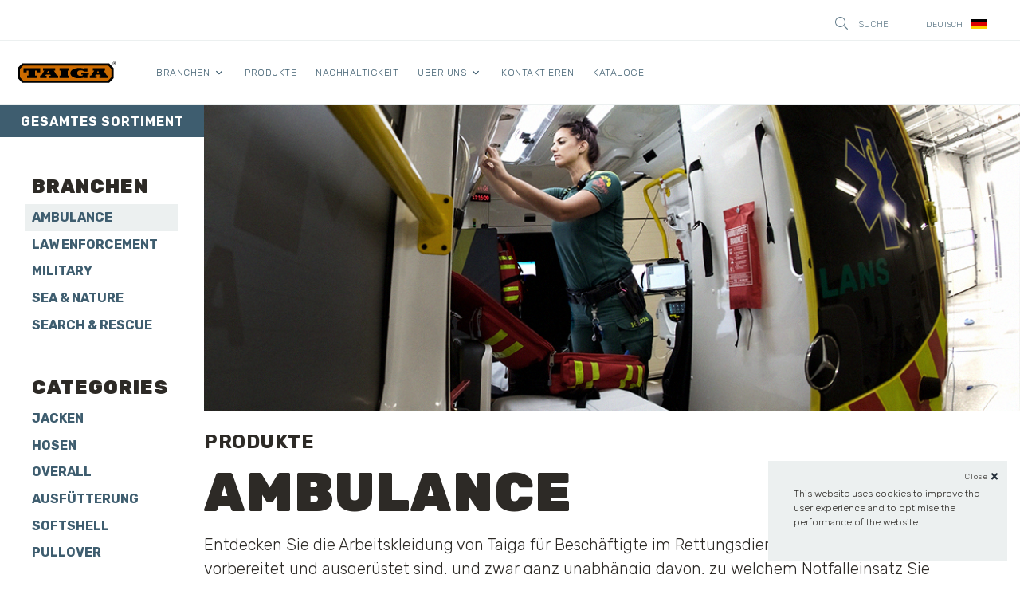

--- FILE ---
content_type: text/html; charset=UTF-8
request_url: https://taiga.se/de/produkte/zweig/ambulance?page=4
body_size: 9197
content:
<!DOCTYPE html>
<html class="no-js" lang="de" xmlns:og="http://opengraphprotocol.org/schema/" xmlns:fb="http://www.facebook.com/2008/fbml">
    <head>
                                                <meta charset='utf-8'>
        <meta http-equiv='X-UA-Compatible' content='IE=edge'>
        <meta name='viewport' content='width=device-width, initial-scale=1'>
        <link rel='profile' href='http://gmpg.org/xfn/11'>
        <meta http-equiv='cleartype' content='on'>
        <meta name='referrer' content='origin'>

        <title>Taiga</title>
        <meta name='description' content="">
        <meta property='og:locale' content="de">
        <meta property='og:type' content="website">
        <meta property='og:site_name' content="Taiga">
        <meta property='og:url' content="https://taiga.se/de/produkte/zweig/ambulance?page=4">
        <meta property='og:title' content="Taiga">
        <meta property='og:description' content="">
        <meta property='og:image' content='https://taiga.se/assets/logo/166/image-thumb__166__og_image/taiga_og_fallback.9105abfd.jpg' />

        <meta itemprop='name' content="Taiga">
        <meta itemprop='description' content="">
        
                            <!-- Google Tag Manager -->
            <script>
                (function (w, d, s, l, i) {
                    w[l] = w[l] || [];
                    w[l].push({'gtm.start': new Date().getTime(), event: 'gtm.js'});
                    var f = d.getElementsByTagName(s)[0],
                        j = d.createElement(s),
                        dl = l != 'dataLayer' ? '&l=' + l : '';
                    j.async = true;
                    j.src = 'https://www.googletagmanager.com/gtm.js?id=' + i + dl;
                    f.parentNode.insertBefore(j, f);
                })(window, document, 'script', 'dataLayer','GTM-TFZ9SSW');
            </script>
            <!-- End Google Tag Manager -->
        

        
        <link rel="preconnect" href="https://fonts.googleapis.com">
<link rel="preconnect" href="https://fonts.gstatic.com" crossorigin>
<link href="https://fonts.googleapis.com/css2?family=Rubik:ital,wght@0,300;0,400;0,700;0,900;1,300;1,400&display=swap" rel="stylesheet">

<link rel="stylesheet" href="/build/main.a0562967.css">



            <link rel="apple-touch-icon" sizes="180x180" href="/assets/favicon/apple-touch-icon.png">
    <link rel="icon" type="image/png" sizes="32x32" href="/assets/favicon/favicon-32x32.png">
    <link rel="icon" type="image/png" sizes="16x16" href="/assets/favicon/favicon-16x16.png">
    <link rel="manifest" href="/assets/favicon/site.webmanifest">
    <link rel="shortcut icon" href="/assets/favicon/favicon.ico">
    <link rel="mask-icon" href="/assets/favicon/safari-pinned-tab.svg" color="#cd6b00">
    <meta name="msapplication-TileColor" content="#cd6b00">
    <meta name="msapplication-config" content="/assets/favicon/browserconfig.xml">

    <meta name="theme-color" content="#cd6b00">


                        
        <script>
            window.MSInputMethodContext && document.documentMode && document.write('<script src="https://cdn.jsdelivr.net/gh/nuxodin/ie11CustomProperties@4.1.0/ie11CustomProperties.min.js"><\/script>');
        </script>
    </head>

    <body class="is-public
                            is-branch is-branch--ambulance
                     page-template-products">
        <div class='ajax_spinner'  style=''>
    <div style='width:120px;'>
        <svg viewbox='0 0 295 295'>
            <circle id='circle' cx='147.5' cy='147.5' r='132.5'/>
        </svg>
    </div>
</div>
<style>
    .ajax_spinner {
        display: none;
        position: absolute;
        inset: 0;
        background-color: rgba(11, 11, 11, 0.11);
        place-content: center;
        margin: -1rem;
        z-index:999999;
    }
    @keyframes spin {
        0% {
            transform: rotate(0);
            stroke-dasharray: 700;
        }
        50% {
            stroke: #ec891c; /*#666;*/
            stroke-dasharray: 500;
        }
        100% {
            transform: rotate(360deg);
            stroke-dasharray: 700;
        }
    }

    .ajax_spinner svg {
        stroke: #cd6b00;/*#333;*/
        stroke-width: 30px;
        fill: none;
        transform: rotate(360deg);
        transition: 2s;
        stroke-linecap: round;
        width: 100%;
        height: 100%;
    }

    .ajax_spinner #circle {
        animation: spin 1s infinite linear;
        transform-origin: center;
    }
</style>

                            <!-- Google Tag Manager (noscript) -->
            <noscript>
                <iframe src="https://www.googletagmanager.com/ns.html?id=GTM-TFZ9SSW" height="0" width="0" style="display:none;visibility:hidden"></iframe>
            </noscript>
            <!-- End Google Tag Manager (noscript) -->
        
        <div id="page" class="site">

            
<header id="masthead" class="site-header" role="banner">
    <a class="screen-reader-text skip-link" href="#main">Skip to content</a>

    <div class="header-main">

        
<div class="mobile-menu-items mobile-tablet">
<div class='ajax_spinner'  style=''>
    <div style='width:120px;'>
        <svg viewbox='0 0 295 295'>
            <circle id='circle' cx='147.5' cy='147.5' r='132.5'/>
        </svg>
    </div>
</div>
<style>
    .ajax_spinner {
        display: none;
        position: absolute;
        inset: 0;
        background-color: rgba(11, 11, 11, 0.11);
        place-content: center;
        margin: -1rem;
        z-index:999999;
    }
    @keyframes spin {
        0% {
            transform: rotate(0);
            stroke-dasharray: 700;
        }
        50% {
            stroke: #ec891c; /*#666;*/
            stroke-dasharray: 500;
        }
        100% {
            transform: rotate(360deg);
            stroke-dasharray: 700;
        }
    }

    .ajax_spinner svg {
        stroke: #cd6b00;/*#333;*/
        stroke-width: 30px;
        fill: none;
        transform: rotate(360deg);
        transition: 2s;
        stroke-linecap: round;
        width: 100%;
        height: 100%;
    }

    .ajax_spinner #circle {
        animation: spin 1s infinite linear;
        transform-origin: center;
    }
</style>

<div class='header__search-form search-form-wrapper search--desktop'>
    <div class='mobile__search-form-inner'>
        <h3 class='hidden'>Suche</h3>
        <form class='search'>
            <input data-url='/de/search' class='search-field' type='text' placeholder='Suche...' id="search-field" />
            <button id='search-submit-mobile' class='search-submit'><img src="/assets/images/icons/search.svg" alt='Suche'/></button>
        </form>

        <div id='close-search' class='close-search'>
            <img src="/assets/images/icons/times-circle.svg" alt='closeicon'>
            <span>Close</span>
        </div>
    </div>
    <div class='editorial-wide'>
        <div class='search-results' id='search-result-wrapper'>
    </div>

    </div>
</div>


        <div class="site-logo">
        <a class="site-logo__link" href="https://taiga.se" rel="home" title="">
                    <img class="logo" src="/assets/logo/logo.svg" alt="Taiga logo" />

        </a>
    </div>


    <div class="open-mobile-menu">
        <img src="/assets/images/icons/bars.svg" alt="Menu icon">
        <span>Menu</span>
    </div>

    <nav class="mobile-menu">
                                    
        <ul class="nav-menu primary-menu">
                            
                <li class="menu-item has-sub-menu" aria-haspopup="true" aria-expanded="false">
                    <a href="/de/branchen" internalType="document" linktype="internal" text="Industries" path="/de/branchen" internalId="394">Industries</a>

                                            <ul class="sub-menu">
                                                            <li class="menu-item"><a href="/de/branchen/ambulance" internalType="document" linktype="internal" text="Ambulance" path="/de/branchen/ambulance" internalId="397">Ambulance</a></li>
                                                            <li class="menu-item"><a href="/de/branchen/law-enforcement" internalType="document" linktype="internal" text="Law enforcement" path="/de/branchen/law-enforcement" internalId="398">Law enforcement</a></li>
                                                            <li class="menu-item"><a href="/de/branchen/military" internalType="document" linktype="internal" text="Military" path="/de/branchen/military" internalId="395">Military</a></li>
                                                            <li class="menu-item"><a href="/de/branchen/sea-nature" internalType="document" linktype="internal" text="Nature" path="/de/branchen/sea-nature" internalId="399">Nature</a></li>
                                                            <li class="menu-item"><a href="/de/branchen/search-rescue" internalType="document" linktype="internal" text="Rescue" path="/de/branchen/search-rescue" internalId="396">Rescue</a></li>
                                                    </ul>
                                    </li>
                            
                <li class="menu-item">
                    <a href="https://taiga.se/de/produkte" linktype="direct" text="Products" path="https://taiga.se/de/produkte">Products</a>

                                    </li>
                            
                <li class="menu-item">
                    <a href="/de/nachhaltigkeit" internalType="document" linktype="internal" text="Sustainability" path="/de/nachhaltigkeit" internalId="400">Sustainability</a>

                                    </li>
                            
                <li class="menu-item has-sub-menu" aria-haspopup="true" aria-expanded="false">
                    <a href="/de/uber-uns" internalType="document" linktype="internal" text="About us" path="/de/uber-uns" internalId="402">About us</a>

                                            <ul class="sub-menu">
                                                            <li class="menu-item"><a href="/de/uber-uns/unsere-geschichte" internalType="document" linktype="internal" text="Our story" path="/de/uber-uns/unsere-geschichte" internalId="403">Our story</a></li>
                                                            <li class="menu-item"><a href="/de/uber-uns/climate-lab" internalType="document" linktype="internal" text="Climate Lab" path="/de/uber-uns/climate-lab" internalId="404">Climate Lab</a></li>
                                                            <li class="menu-item"><a href="/de/uber-uns/taiga-test-camp" internalType="document" linktype="internal" text="Taiga Test Camp" path="/de/uber-uns/taiga-test-camp" internalId="405">Taiga Test Camp</a></li>
                                                            <li class="menu-item"><a href="/de/uber-uns/r-d" internalType="document" linktype="internal" text="R&amp;D" path="/de/uber-uns/r-d" internalId="406">R&amp;D</a></li>
                                                    </ul>
                                    </li>
                            
                <li class="menu-item">
                    <a href="/de/kontaktieren" internalType="document" linktype="internal" text="Contact" path="/de/kontaktieren" internalId="401">Contact</a>

                                    </li>
                            
                <li class="menu-item">
                    <a href="/de/katalog" internalType="document" linktype="internal" text="Kataloge" path="/de/katalog" title="Kataloge" internalId="1127">Kataloge</a>

                                    </li>
                    </ul><!-- .nav-menu -->



                    <nav class="language-switcher">
    <ul>
                <li class="language active">
            <span class="language-text">Deutsch</span>
            <img src="/assets/images/lang/de.svg" alt="Deutsch" />
        </li>
        <li>

            <ul class="languages">
                                    <li class="language">
                        <a href="/en" title="English">
                            <span class="language-text">English</span>
                            <img src="/assets/images/lang/en.svg" alt="English" />
                        </a>
                    </li>
                                    <li class="language">
                        <a href="/fr" title="français">
                            <span class="language-text">français</span>
                            <img src="/assets/images/lang/fr.svg" alt="français" />
                        </a>
                    </li>
                                    <li class="language">
                        <a href="/sv" title="svenska">
                            <span class="language-text">svenska</span>
                            <img src="/assets/images/lang/sv.svg" alt="svenska" />
                        </a>
                    </li>
                            </ul>
        </li>
    </ul>
</nav>

        
        <div class="close-mobile-menu">
            <img src="/assets/images/icons/times-circle-regular.svg" alt="Close icon">
            <span>Close</span>
        </div>

    </nav>

    
                            
        <ul class="mobile__icons-bar">
            <li>
                <a class="mobile__icons-bar-link login" href="/de/customer/check-login" title="Login">
                    <img src="/assets/images/icons/user.svg" alt="User icon" />
                    <span class="icons-desc">Login</span>
                </a>
            </li>
            <li>
                <a class="mobile__icons-bar-link search mobile-search" id="search-icon-mobile" href="#">
                    <img src="/assets/images/icons/search.svg" alt="Search icon" />
                    <span class="icons-desc">Suche</span>
                </a>
            </li>
                        <li>
                <a class="mobile__icons-bar-link cart" href="/de/einkaufswagen" title="Cart">
                    <img src="/assets/images/icons/cart.svg" alt="Cart icon" />
                    <span class="icons-desc">Cart</span>
                                    </a>
            </li>
        </ul><!-- .mobile__icons-bar -->
    </div>
<!-- .mobile-tablet -->


                            
<div class="menus-wrapper desktop-up has-langswitcher has-ecom">

        <div class="top-menu-wrapper">

            <div class="settings no-store-credits" >

                                                    
                                    <ul>
                        <li>
                            <a class="topheader__icons-bar-link search desktop-search" id="search-icon" href="#">
    <img src="/assets/images/icons/search.svg" alt="Search icon" />
    <span class="icons-desc">Suche</span>
</a>

                            <div class='ajax_spinner'  style=''>
    <div style='width:120px;'>
        <svg viewbox='0 0 295 295'>
            <circle id='circle' cx='147.5' cy='147.5' r='132.5'/>
        </svg>
    </div>
</div>
<style>
    .ajax_spinner {
        display: none;
        position: absolute;
        inset: 0;
        background-color: rgba(11, 11, 11, 0.11);
        place-content: center;
        margin: -1rem;
        z-index:999999;
    }
    @keyframes spin {
        0% {
            transform: rotate(0);
            stroke-dasharray: 700;
        }
        50% {
            stroke: #ec891c; /*#666;*/
            stroke-dasharray: 500;
        }
        100% {
            transform: rotate(360deg);
            stroke-dasharray: 700;
        }
    }

    .ajax_spinner svg {
        stroke: #cd6b00;/*#333;*/
        stroke-width: 30px;
        fill: none;
        transform: rotate(360deg);
        transition: 2s;
        stroke-linecap: round;
        width: 100%;
        height: 100%;
    }

    .ajax_spinner #circle {
        animation: spin 1s infinite linear;
        transform-origin: center;
    }
</style>

<div class='header__search-form search-form-wrapper search--desktop'>
    <div class='header__search-form-inner'>
        <h3 class='hidden'>Suche</h3>
        <div class='search'>
            <input data-url='/de/search' class='search-field' type='text' placeholder='Suche...' id="search-field" />
            <button id='search-submit' class='search-submit'><img src="/assets/images/icons/search.svg" alt='Suche'/></button>
        </div>
        <div id='close-search' class='close-search'>
            <img src="/assets/images/icons/times-circle.svg" alt='Stängikon'>
            <span>Stäng</span>
        </div>
    </div>

    <div class='editorial-wide'>
        <div class='search-results' id='search-result-wrapper'>
    </div>

    </div>

</div>

                        </li>
                        <li>
                            
    

                        </li>
                    </ul>
                
                                    <nav class="language-switcher">
    <ul>
                <li class="language active">
            <span class="language-text">Deutsch</span>
            <img src="/assets/images/lang/de.svg" alt="Deutsch" />
        </li>
        <li>

            <ul class="languages">
                                    <li class="language">
                        <a href="/en" title="English">
                            <span class="language-text">English</span>
                            <img src="/assets/images/lang/en.svg" alt="English" />
                        </a>
                    </li>
                                    <li class="language">
                        <a href="/fr" title="français">
                            <span class="language-text">français</span>
                            <img src="/assets/images/lang/fr.svg" alt="français" />
                        </a>
                    </li>
                                    <li class="language">
                        <a href="/sv" title="svenska">
                            <span class="language-text">svenska</span>
                            <img src="/assets/images/lang/sv.svg" alt="svenska" />
                        </a>
                    </li>
                            </ul>
        </li>
    </ul>
</nav>

                            </div>

        </div><!-- .top-menu-wrapper -->

    <div class="main-menu-wrapper">
            <div class="site-logo">
        <a class="site-logo__link" href="https://taiga.se" rel="home" title="">
                    <img class="logo" src="/assets/logo/logo.svg" alt="Taiga logo" />

        </a>
    </div>


            <nav id="primary-navigation" class="main-menu" role="navigation">
        <ul class="nav-menu">
                            
                <li class="menu-item has-sub-menu"  aria-haspopup="true" aria-expanded="false" >
                    <a href="/de/branchen" internalType="document" linktype="internal" text="Branchen" path="/de/branchen" internalId="394">Branchen</a>

                                            <span class="sub-menu__toggle"><img class="sub-menu__toggle__icon" src="/assets/images/icons/angle-down-regular-blue.svg" alt=""></span>
                        <ul class="sub-menu">
                                                            <li class="menu-item"><a href="/de/branchen/ambulance" internalType="document" linktype="internal" text="Ambulance" path="/de/branchen/ambulance" internalId="397">Ambulance</a></li>
                                                            <li class="menu-item"><a href="/de/branchen/law-enforcement" internalType="document" linktype="internal" text="Law Enforcement" path="/de/branchen/law-enforcement" internalId="398">Law Enforcement</a></li>
                                                            <li class="menu-item"><a href="/de/branchen/military" internalType="document" linktype="internal" text="Military" path="/de/branchen/military" internalId="395">Military</a></li>
                                                            <li class="menu-item"><a href="/de/branchen/sea-nature" internalType="document" linktype="internal" text="Sea &amp; nature" path="/de/branchen/sea-nature" internalId="399">Sea &amp; nature</a></li>
                                                            <li class="menu-item"><a href="/de/branchen/search-rescue" internalType="document" linktype="internal" text="Search &amp; rescue" path="/de/branchen/search-rescue" internalId="396">Search &amp; rescue</a></li>
                                                    </ul>
                                    </li>
                            
                <li class="menu-item" >
                    <a href="https://taiga.se/de/produkte" linktype="direct" text="Produkte" path="https://taiga.se/de/produkte">Produkte</a>

                                    </li>
                            
                <li class="menu-item" >
                    <a href="/de/nachhaltigkeit" internalType="document" linktype="internal" text="Nachhaltigkeit" path="/de/nachhaltigkeit" internalId="400">Nachhaltigkeit</a>

                                    </li>
                            
                <li class="menu-item has-sub-menu"  aria-haspopup="true" aria-expanded="false" >
                    <a href="/de/uber-uns" internalType="document" linktype="internal" text="Uber uns" path="/de/uber-uns" internalId="402">Uber uns</a>

                                            <span class="sub-menu__toggle"><img class="sub-menu__toggle__icon" src="/assets/images/icons/angle-down-regular-blue.svg" alt=""></span>
                        <ul class="sub-menu">
                                                            <li class="menu-item"><a href="/de/uber-uns/unsere-geschichte" internalType="document" linktype="internal" text="Unsere geschichte" path="/de/uber-uns/unsere-geschichte" internalId="403">Unsere geschichte</a></li>
                                                            <li class="menu-item"><a href="/de/uber-uns/taiga-test-camp" internalType="document" linktype="internal" text="Taiga Test Camp" path="/de/uber-uns/taiga-test-camp" internalId="405">Taiga Test Camp</a></li>
                                                            <li class="menu-item"><a href="/de/uber-uns/climate-lab" internalType="document" linktype="internal" text="Climate Lab" path="/de/uber-uns/climate-lab" internalId="404">Climate Lab</a></li>
                                                            <li class="menu-item"><a href="/de/uber-uns/r-d" internalType="document" linktype="internal" text="R&amp;D" path="/de/uber-uns/r-d" internalId="406">R&amp;D</a></li>
                                                    </ul>
                                    </li>
                            
                <li class="menu-item" >
                    <a href="/de/kontaktieren" internalType="document" linktype="internal" text="Kontaktieren" path="/de/kontaktieren" internalId="401">Kontaktieren</a>

                                    </li>
                            
                <li class="menu-item" >
                    <a href="/de/katalog" internalType="document" linktype="internal" text="kataloge" path="/de/katalog" title="Kataloge" internalId="1127">kataloge</a>

                                    </li>
                    </ul>
    </nav>
    <!-- .nav-menu -->
    
    </div><!-- .main-menu-wrapper -->

</div><!-- .menus-wrapper -->


    </div><!-- .header-main -->

</header><!-- .site-header -->
<div id="ajax-notice"></div>
<style>
    #ajax-notice {
        position: fixed;
        right: 0;
        top: 0;
        margin-top: 1%;
        margin-right: 1%;
        z-index: 999;

        > * {
            padding-inline: 1rem;
        }
    }
</style>



                        <div id="main" class="site-main">
                <div id="content" class="site-content" role="main">         <div id='page' class='main-content products-template categories-template'> <div class='prod-cat-header mobile'>
            <div class='fullwidth spacing-bottom-x1 featured-image__wrapper'>
                                    <img class='featured-image__image' src="/products/branches/taiga_toppbild_segment_ambulans.jpeg" alt="Product list"/>
                            </div>
                                         <h2 class='prod-cat-title delta' style="margin-top: none">Produkte</h2>
                                                    <div class='prod-cat-description'>
                    <h1 class="alpha" style="margin: 1rem 0;">Ambulance</h1>
                    <p>Entdecken Sie die Arbeitskleidung von Taiga für Beschäftigte im Rettungsdienst, mit der Sie stets gut vorbereitet und ausgerüstet sind, und zwar ganz unabhängig davon, zu welchem Notfalleinsatz Sie gerufen werden. Alle Arbeitsjacken, -hosen und sonstige Schutzkleidung sind speziell für das anspruchsvolle Arbeitsumfeld des Rettungsdienstpersonals entwickelt. Wir entwickeln jedes Kleidungsstück entsprechend den hohen Anforderungen an Haltbarkeit, Wetterschutz, Sichtbarkeit, Sicherheit und Infektionsschutz. Jede Funktion, jedes Material und jede Naht wird sorgfältig geprüft – von verstärkten Nähten und Schulterbereichen bis hin zu wind- und wasserdichten Schutzjacken mit TMB-Block® zum Schutz vor Chemikalien sowie Infektionen, die durch Flüssigkeiten übertragen werden können. Darüber hinaus mit einer Passform, die gute Beweglichkeit, Belüftung sowie Atmungsaktivität gewährleistet, ohne Sie bei Ihrer Arbeit einzuschränken. </p>
                </div>
                    </div>

        <div class='products-page-wrapper spacing-bottom-x3'>
            <div class='pure-g'>
                <div class='pure-u-1-1 pure-sm-1-1 pure-u-md-1-3 pure-u-lg-1-4 pure-u-xl-1-5'>
                                            <a href="/de/produkte" class='btn btn--secondary clear-filters'>Gesamtes Sortiment</a>
                                        <div class='pure__box--air margin-0'>
                        <nav class='categories-tree'>
                            <h2 class='list-title gamma mobile'>Categories and Branches</h2>
                            
    <h2 class='list-title gamma tablet-up'>Branchen</h2>
    <ul class='industry-types'>
                                    <li class="active">
                    <a class='nav-item' href="/de/produkte/zweig/ambulance">Ambulance</a>
                </li>
                                                <li class="">
                    <a class='nav-item' href="/de/produkte/zweig/law-enforcement">Law Enforcement</a>
                </li>
                                                <li class="">
                    <a class='nav-item' href="/de/produkte/zweig/military">Military</a>
                </li>
                                                <li class="">
                    <a class='nav-item' href="/de/produkte/zweig/sea-nature">Sea &amp; Nature</a>
                </li>
                                                <li class="">
                    <a class='nav-item' href="/de/produkte/zweig/search-rescue">Search &amp; Rescue</a>
                </li>
                        </ul>


                            <h2 class='list-title gamma tablet-up'>Categories</h2>
                            
<ul class="garment-types">
                        <li class="">
                <a class="nav-item" href="/de/produkte/kategorien/jacken" title="">
                    Jacken
                </a>
            </li>
                                <li class="">
                <a class="nav-item" href="/de/produkte/kategorien/hosen" title="">
                    Hosen
                </a>
            </li>
                                <li class="">
                <a class="nav-item" href="/de/produkte/kategorien/overall" title="">
                    Overall
                </a>
            </li>
                                <li class="">
                <a class="nav-item" href="/de/produkte/kategorien/ausfutterung" title="">
                    Ausfütterung
                </a>
            </li>
                                <li class="">
                <a class="nav-item" href="/de/produkte/kategorien/softshell" title="">
                    Softshell
                </a>
            </li>
                                <li class="">
                <a class="nav-item" href="/de/produkte/kategorien/pullover" title="">
                    Pullover
                </a>
            </li>
                                <li class="">
                <a class="nav-item" href="/de/produkte/kategorien/hemden" title="">
                    Hemden
                </a>
            </li>
                                <li class="">
                <a class="nav-item" href="/de/produkte/kategorien/polo-t-shirt" title="">
                    Polo- &amp; T-Shirt
                </a>
            </li>
                                <li class="">
                <a class="nav-item" href="/de/produkte/kategorien/kurze-hose" title="">
                    Kurze Hose
                </a>
            </li>
                                <li class="">
                <a class="nav-item" href="/de/produkte/kategorien/basisschicht" title="">
                    Basisschicht
                </a>
            </li>
                                <li class="">
                <a class="nav-item" href="/de/produkte/kategorien/mutze" title="">
                    Mütze
                </a>
            </li>
                                <li class="">
                <a class="nav-item" href="/de/produkte/kategorien/handschuhe" title="">
                    Handschuhe
                </a>
            </li>
                                <li class="">
                <a class="nav-item" href="/de/produkte/kategorien/socken" title="">
                    Socken
                </a>
            </li>
                                <li class="">
                <a class="nav-item" href="/de/produkte/kategorien/zubehor" title="">
                    Zubehör
                </a>
            </li>
            </ul>


                        </nav>

                        <a class='btn btn--secondary btn--fullwidth btn--toggle-categories mobile'>Show all</a>
                    </div>
                </div>

                <div class='pure-u-1-1 pure-sm-1-1 pure-u-md-2-3 pure-u-lg-3-4 pure-u-xl-4-5'>
                    <div class='prod-cat-header tablet-up'>
                        <div class='fullwidth spacing-bottom-x1 featured-image__wrapper'>
                                                                                        <img class='featured-image__image' src="/products/branches/taiga_toppbild_segment_ambulans.jpeg" alt="Product list"/>
                                                    </div>
                                                                            <h2 class='prod-cat-title delta' style="margin-top: none">Produkte</h2>
                                                                                                    <div class='prod-cat-description'>
                                <h1 class="alpha" style="margin: 1rem 0;">Ambulance</h1>
                                <p>Entdecken Sie die Arbeitskleidung von Taiga für Beschäftigte im Rettungsdienst, mit der Sie stets gut vorbereitet und ausgerüstet sind, und zwar ganz unabhängig davon, zu welchem Notfalleinsatz Sie gerufen werden. Alle Arbeitsjacken, -hosen und sonstige Schutzkleidung sind speziell für das anspruchsvolle Arbeitsumfeld des Rettungsdienstpersonals entwickelt. Wir entwickeln jedes Kleidungsstück entsprechend den hohen Anforderungen an Haltbarkeit, Wetterschutz, Sichtbarkeit, Sicherheit und Infektionsschutz. Jede Funktion, jedes Material und jede Naht wird sorgfältig geprüft – von verstärkten Nähten und Schulterbereichen bis hin zu wind- und wasserdichten Schutzjacken mit TMB-Block® zum Schutz vor Chemikalien sowie Infektionen, die durch Flüssigkeiten übertragen werden können. Darüber hinaus mit einer Passform, die gute Beweglichkeit, Belüftung sowie Atmungsaktivität gewährleistet, ohne Sie bei Ihrer Arbeit einzuschränken. </p>
                            </div>
                                            </div>

                    <div class='product-grid-wrapper'>
                        <div class='filter-wrapper' id='filter-anchor'>
    <button class='btn btn--secondary--ghost btn--fullwidth btn--toggle-filters mobile'>Filter</button>
    <div class='filter-handle tablet-up'>
        <img class='filter-icon' src="/assets/images/icons/filter.svg" alt=''/>
        <h3 class='filter-title epsilon text--uppercase'>Filter<img class='filter-caret' src="/assets/images/icons/caret-right.svg" alt=''/></h3>
    </div>

    <div class='filter-content'>
        <h3 class='filter-title text--uppercase mobile'>Filter</h3>
        <div class='pure-g pure-g__gutters'>
            <div class='pure-u-1-1 pure-u-sm-1-1 pure-u-md-1-3'>
                <div class='pure__box--air'>
                    <h6>Sortiert nach</h6>
                    <div class='filter-group'>
                                                    <span class='btn btn--option btn--small cursor-pointer filter-button' data-property='adaptedFor' data-id="Warm">
                                Warm
                            </span>
                                            </div>
                </div>
                <div class='pure__box--air'>
                    <h6>Modell</h6>
                    <div class='filter-group'>
                                                    <span class='btn btn--option btn--small cursor-pointer filter-button' data-property='gender' data-id="Men">
                                Herren
                            </span>
                                                    <span class='btn btn--option btn--small cursor-pointer filter-button' data-property='gender' data-id="Women">
                                Frau
                            </span>
                                                    <span class='btn btn--option btn--small cursor-pointer filter-button' data-property='gender' data-id="Unisex">
                                Unisex
                            </span>
                                            </div>
                </div>
            </div>
            <div class='pure-u-1-1 pure-u-sm-1-1 pure-u-md-1-3'>
                <div class='pure__box--air'>
                    <h6>Zertifizierungen</h6>
                    <div class='filter-group'>
                                            </div>
                </div>
            </div>
            <div class='pure-u-1-1 pure-u-sm-1-1 pure-u-md-1-3'>
                <div class='pure__box--air'>
                    <h6>Produktart</h6>
                    <div class='filter-group'>
                                                    <span class='btn btn--option btn--small cursor-pointer filter-button' data-property='categories' data-id="8678">
                                Polo- &amp; T-Shirt
                            </span>
                                                    <span class='btn btn--option btn--small cursor-pointer filter-button' data-property='categories' data-id="8681">
                                Mütze
                            </span>
                                                    <span class='btn btn--option btn--small cursor-pointer filter-button' data-property='categories' data-id="8683">
                                Socken
                            </span>
                                                    <span class='btn btn--option btn--small cursor-pointer filter-button' data-property='categories' data-id="8676">
                                Pullover
                            </span>
                                                    <span class='btn btn--option btn--small cursor-pointer filter-button' data-property='categories' data-id="8644">
                                Jacken
                            </span>
                                                    <span class='btn btn--option btn--small cursor-pointer filter-button' data-property='categories' data-id="8675">
                                Softshell
                            </span>
                                                    <span class='btn btn--option btn--small cursor-pointer filter-button' data-property='categories' data-id="8680">
                                Basisschicht
                            </span>
                                            </div>
                </div>
            </div>
        </div>
        <button class='btn btn--primary close-filter cursor-pointer' id='apply-filters' type='button'>Anwenden</button>
                    <button class='btn btn--primary--inverted close-filter cursor-pointer' id='clear-filters' type='button'>Clear filters</button>
                <div class='close-filter mobile'>
            <img src="/assets/images/icons/times-circle.svg" alt="Close">
            <span>Close</span>
        </div>

    </div>
</div>

    <script>
        document.addEventListener('DOMContentLoaded', () => {
            const searchArr = window.location.search.substring(1).split('&');
            const searchObj = {};
            searchArr.forEach((el) => {
                const elArr = el.split('=');
                if (elArr.length === 2)
                    searchObj[elArr[0]] = elArr[1].split('%2C');

            });

            document.querySelectorAll('.filter-button').forEach((el) => {
                const dataProperty = el.dataset['property'];
                if (searchObj.hasOwnProperty(dataProperty)) {
                    if (searchObj[dataProperty].includes(el.dataset['id'])) {
                        el.classList.add('active');
                    }
                }

                el.addEventListener('click', () => {
                    el.classList.contains('active') ? el.classList.remove('active') : el.classList.add('active');
                });
            });

            document.getElementById('apply-filters').addEventListener('click', () => {
                const elements = document.querySelectorAll('.filter-button.active');
                const urlObject = {};
                elements.forEach((el) => {
                    if (! urlObject.hasOwnProperty(el.dataset['property'])) {
                        urlObject[el.dataset['property']] = [];
                    }
                    urlObject[el.dataset['property']].push(el.dataset['id']);
                });
                const searchParams = new URLSearchParams(urlObject);
                const url = location.protocol + '//' + location.host + location.pathname
                window.location = `${
                    url
                }?${
                    searchParams.toString()
                }#filter-anchor`;
            });

            const clearFilters = document.getElementById('clear-filters')
            if (clearFilters) {
                clearFilters.addEventListener('click', () => {
                    window.location = location.protocol + '//' + location.host + location.pathname;
                })
            }
        });
    </script>

                        <div class="search-sort-wrapper">
    <div class="filter-search">
        <form method="get" action="/de/produkte/suchen#filter-anchor">
            <input name="s" type="text" placeholder="Suche" value="">
        </form>
    </div>
            
    <div class="sort-products">
        <div class="sort-toggle">
            <a href="/de/produkte/zweig/ambulance?page=4&amp;sort=asc">
            <img class="sort-icon" src="/assets/images/icons/sort-up.svg" alt="Sort ascending" />
            <span class="sort-desc">Aufsteigende Reihenfolge</span>
            </a>
        </div>
        <div class="sort-toggle">
            <a href="/de/produkte/zweig/ambulance?page=4&amp;sort=desc">
                <img class="sort-icon" src="/assets/images/icons/sort-down.svg" alt="" />
                <span class="sort-desc">Absteigende Reihenfolge</span>
            </a>
        </div>
    </div>
</div>


                        <div class='pure-g pure-g__gutters pure-g__gutters--half-mobile product-listing'>
                                                            <div class="pure-u-1-2 pure-u-sm-1-2 pure-u-lg-1-3 pure-u-xl-1-4 pure__box--wrap product__wrapper">
    <div class="pure__box--shadow-box card__wrapper">
        <div class="card__product">
            <a href="/de/produkte/polo-and-t-shirt/kline-amb-polo-shirt-075225105-1" title="Kline AMB Polo Shirt">
                <div class="card__product_inner">
                    <div class="card__product_image">
                        <img src="/products/images/07%20shirts/075225105%20Kline%20AMB%20Polo%20Shirt/3009/image-thumb__3009__product_list_image/52251%20Kline%20Polo%20Shirt%200661.8d79815e.jpg" alt="Kline AMB Polo Shirt">
                    </div>

                    <div class="card__product_content">
                        <span class="card__product_title zeta">Kline AMB Polo Shirt</span>
                                            </div>
                </div>
            </a>
        </div>
    </div>
</div>

                                                            <div class="pure-u-1-2 pure-u-sm-1-2 pure-u-lg-1-3 pure-u-xl-1-4 pure__box--wrap product__wrapper">
    <div class="pure__box--shadow-box card__wrapper">
        <div class="card__product">
            <a href="/de/produkte/polo-and-t-shirt/kline-amb-polo-shirt-women-075225143-1" title="Kline AMB Polo Shirt Women">
                <div class="card__product_inner">
                    <div class="card__product_image">
                        <img src="/products/images/07%20shirts/075225105%20Kline%20AMB%20Polo%20Shirt/3009/image-thumb__3009__product_list_image/52251%20Kline%20Polo%20Shirt%200661.8d79815e.jpg" alt="Kline AMB Polo Shirt Women">
                    </div>

                    <div class="card__product_content">
                        <span class="card__product_title zeta">Kline AMB Polo Shirt Women</span>
                                            </div>
                </div>
            </a>
        </div>
    </div>
</div>

                                                            <div class="pure-u-1-2 pure-u-sm-1-2 pure-u-lg-1-3 pure-u-xl-1-4 pure__box--wrap product__wrapper">
    <div class="pure__box--shadow-box card__wrapper">
        <div class="card__product">
            <a href="/de/produkte/mutze/landon-amb-sol-cap-097240524-1" title="Landon AMB SOL Cap">
                <div class="card__product_inner">
                    <div class="card__product_image">
                        <img src="/products/images/09%20caps/097240524%20Landon%20AMB%20SOL%20Cap/3203/image-thumb__3203__product_list_image/71920%20Landon%20Cap%20SOL%20099.624341a7.jpg" alt="Landon AMB SOL Cap">
                    </div>

                    <div class="card__product_content">
                        <span class="card__product_title zeta">Landon AMB SOL Cap</span>
                                            </div>
                </div>
            </a>
        </div>
    </div>
</div>

                                                            <div class="pure-u-1-2 pure-u-sm-1-2 pure-u-lg-1-3 pure-u-xl-1-4 pure__box--wrap product__wrapper">
    <div class="pure__box--shadow-box card__wrapper">
        <div class="card__product">
            <a href="/de/produkte/socken/liner-socks-2-pack-127240108-1" title="Liner Socks 2-pack">
                <div class="card__product_inner">
                    <div class="card__product_image">
                        <img src="/products/images/12%20socks/127240108-098-46-%20Liner%20Socks%202-pack%20098%2046-/2868/image-thumb__2868__product_list_image/72401%20Liner%20Socks.18123373.jpg" alt="Liner Socks 2-pack">
                    </div>

                    <div class="card__product_content">
                        <span class="card__product_title zeta">Liner Socks 2-pack</span>
                                            </div>
                </div>
            </a>
        </div>
    </div>
</div>

                                                            <div class="pure-u-1-2 pure-u-sm-1-2 pure-u-lg-1-3 pure-u-xl-1-4 pure__box--wrap product__wrapper">
    <div class="pure__box--shadow-box card__wrapper">
        <div class="card__product">
            <a href="/de/produkte/pullover/norton-amb-vest-065241405-1" title="Norton AMB Vest">
                <div class="card__product_inner">
                    <div class="card__product_image">
                        <img src="/products/images/06%20waiscoat/065241405%20Norton%20AMB%20Vest/11997/image-thumb__11997__product_list_image/52414%20Norton%20Vest%200661.b35f8c8a.jpg" alt="Norton AMB Vest">
                    </div>

                    <div class="card__product_content">
                        <span class="card__product_title zeta">Norton AMB Vest</span>
                                            </div>
                </div>
            </a>
        </div>
    </div>
</div>

                                                            <div class="pure-u-1-2 pure-u-sm-1-2 pure-u-lg-1-3 pure-u-xl-1-4 pure__box--wrap product__wrapper">
    <div class="pure__box--shadow-box card__wrapper">
        <div class="card__product">
            <a href="/de/produkte/pullover/norton-amb-vest-women-065241443" title="Norton AMB Vest Women">
                <div class="card__product_inner">
                    <div class="card__product_image">
                        <img src="/products/images/06%20waiscoat/065241443%20Norton%20AMB%20Vest%20Women/11996/image-thumb__11996__product_list_image/52414%20Norton%20Vest%200661%20Women.4f4c78ec.jpg" alt="Norton AMB Vest Women">
                    </div>

                    <div class="card__product_content">
                        <span class="card__product_title zeta">Norton AMB Vest Women</span>
                                            </div>
                </div>
            </a>
        </div>
    </div>
</div>

                                                            <div class="pure-u-1-2 pure-u-sm-1-2 pure-u-lg-1-3 pure-u-xl-1-4 pure__box--wrap product__wrapper">
    <div class="pure__box--shadow-box card__wrapper">
        <div class="card__product">
            <a href="/de/produkte/jacken/option-jacket-012222705-1" title="Option Jacket">
                <div class="card__product_inner">
                    <div class="card__product_image">
                        <img src="/products/images/01%20jackets/012222705%20Option%20Jacket/2458/image-thumb__2458__product_list_image/22227%20Option%20Jacket%20058.7781966a.jpg" alt="Option Jacket">
                    </div>

                    <div class="card__product_content">
                        <span class="card__product_title zeta">Option Jacket</span>
                                            </div>
                </div>
            </a>
        </div>
    </div>
</div>

                                                            <div class="pure-u-1-2 pure-u-sm-1-2 pure-u-lg-1-3 pure-u-xl-1-4 pure__box--wrap product__wrapper">
    <div class="pure__box--shadow-box card__wrapper">
        <div class="card__product">
            <a href="/de/produkte/jacken/option-jacket-women-012222743-1" title="Option Jacket Women">
                <div class="card__product_inner">
                    <div class="card__product_image">
                        <img src="/products/images/01%20jackets/012222743%20Option%20Jacket%20Women/2460/image-thumb__2460__product_list_image/22227%20Option%20Jacket%20W%20058.d352bb94.jpg" alt="Option Jacket Women">
                    </div>

                    <div class="card__product_content">
                        <span class="card__product_title zeta">Option Jacket Women</span>
                                            </div>
                </div>
            </a>
        </div>
    </div>
</div>

                                                            <div class="pure-u-1-2 pure-u-sm-1-2 pure-u-lg-1-3 pure-u-xl-1-4 pure__box--wrap product__wrapper">
    <div class="pure__box--shadow-box card__wrapper">
        <div class="card__product">
            <a href="/de/produkte/jacken/relief-amb-jacket-015205905-1" title="Relief AMB Jacket">
                <div class="card__product_inner">
                    <div class="card__product_image">
                        <img src="/products/images/01%20jackets/015205905%20Relief%20AMB%20Jacket/3225/image-thumb__3225__product_list_image/52059%20Relief%20Jacket%200661.710b8589.jpg" alt="Relief AMB Jacket">
                    </div>

                    <div class="card__product_content">
                        <span class="card__product_title zeta">Relief AMB Jacket</span>
                                            </div>
                </div>
            </a>
        </div>
    </div>
</div>

                                                            <div class="pure-u-1-2 pure-u-sm-1-2 pure-u-lg-1-3 pure-u-xl-1-4 pure__box--wrap product__wrapper">
    <div class="pure__box--shadow-box card__wrapper">
        <div class="card__product">
            <a href="/de/produkte/jacken/relief-amb-jacket-women-015205943" title="Relief AMB Jacket Women">
                <div class="card__product_inner">
                    <div class="card__product_image">
                        <img src="/products/images/01%20jackets/015205943%20Relief%20AMB%20Jacket%20Women/3226/image-thumb__3226__product_list_image/52059%20Relief%20Jacket%200661%20Women.69422dd6.jpg" alt="Relief AMB Jacket Women">
                    </div>

                    <div class="card__product_content">
                        <span class="card__product_title zeta">Relief AMB Jacket Women</span>
                                            </div>
                </div>
            </a>
        </div>
    </div>
</div>

                                                            <div class="pure-u-1-2 pure-u-sm-1-2 pure-u-lg-1-3 pure-u-xl-1-4 pure__box--wrap product__wrapper">
    <div class="pure__box--shadow-box card__wrapper">
        <div class="card__product">
            <a href="/de/produkte/basisschicht/vermont-half-zip-082185905" title="Vermont Half Zip">
                <div class="card__product_inner">
                    <div class="card__product_image">
                        <img src="/products/images/08%20underwear/082185905%20Vermont%20Half%20Zip/1520/image-thumb__1520__product_list_image/21859%20Vermont%20Half%20zip%202.0%20099.1b0391e9.jpg" alt="Vermont Half Zip">
                    </div>

                    <div class="card__product_content">
                        <span class="card__product_title zeta">Vermont Half Zip</span>
                                            </div>
                </div>
            </a>
        </div>
    </div>
</div>

                                                    </div>

                        <div class="pagination">
    <ul class="page-numbers">
                    <li>
                <a href="/de/produkte/zweig/ambulance?page=1">←</a>
            </li>
        
                    <li>
                <a rel="prev" href="/de/produkte/zweig/ambulance?page=3">&lt;</a>
            </li>
        
        
                                    <li>
                    <a href="/de/produkte/zweig/ambulance?page=1">1</a>
                </li>
                                                <li>
                    <a href="/de/produkte/zweig/ambulance?page=2">2</a>
                </li>
                                                <li>
                    <a href="/de/produkte/zweig/ambulance?page=3">3</a>
                </li>
                                                <li class="current"><span>4</span></li>
                    
            </ul>
</div>

                    </div>

                </div>
            </div>
        </div>
    </div>

                    </div>
                    <!-- #content -->
                </div>
                <!-- #main -->

                <footer id="colophon" class="site-footer" role="contentinfo">

    

    <nav class="site-footer__footer-menu">
        <ul>

                            <li id="menu-item-421" class="menu-item menu-item-421">
                    <a href="/de/extras/presse">Presse</a>
                </li>
                            <li id="menu-item-422" class="menu-item menu-item-422">
                    <a href="/de/extras/waschhinweis">Waschhinweis</a>
                </li>
                            <li id="menu-item-423" class="menu-item menu-item-423">
                    <a href="/de/extras/pflegehionweis">Pflegehinweis</a>
                </li>
                            <li id="menu-item-424" class="menu-item menu-item-424">
                    <a href="/de/extras/material">Material</a>
                </li>
                            <li id="menu-item-426" class="menu-item menu-item-426">
                    <a href="/de/extras/grossenguid">Grössenguide</a>
                </li>
                            <li id="menu-item-425" class="menu-item menu-item-425">
                    <a href="/de/extras/ce-standards">CE-standards</a>
                </li>
            
        </ul>
    </nav>

    <div class="site-footer__site-info">

        <div class="editorial-wide">

            <div class="pure-g pure-g__gutters">
                <div class="pure-u-1-1 pure-u-sm-1-1 pure-u-md-1-2 pure-u-lg-1-4">
                    <div class="pure__box--air">

                        <p><strong>Taiga AB</strong><br />
Annebergsvägen 3<br />
SE-432 48 Varberg<br />
Sweden</p>

<p><a href="tel:+46340666900">+46 340-66 69 00</a><br />
<a href="mailto:info@taiga.se">info@taiga.se</a></p>


                    </div>
                </div>
                <div class="pure-u-1-1 pure-u-sm-1-1 pure-u-md-1-2 pure-u-lg-1-4">
                    <div class="pure__box--air">
                        <ul class="site-footer__extra-links">

                                                            <li id="menu-item-427" class="menu-item menu-item-427">
                                    <a href="/de/extras/einzelhandler">Einzelhändler</a>
                                </li>
                                                            <li id="menu-item-428" class="menu-item menu-item-428">
                                    <a href="/de/extras/verkaufsbedingungen">Verkaufsbedingungen</a>
                                </li>
                                                            <li id="menu-item-429" class="menu-item menu-item-429">
                                    <a href="/de/extras/datenschutzrichtlinien">Datenschutzrichtlinien</a>
                                </li>
                                                            <li id="menu-item-430" class="menu-item menu-item-430">
                                    <a href="/de/extras/uber-cookies">Über cookies</a>
                                </li>
                                                            <li id="menu-item-432" class="menu-item menu-item-432">
                                    <a href="/de/extras/whistleblow">Whistleblow</a>
                                </li>
                            
                        </ul>
                    </div>
                </div>
                <div class="pure-u-1-1 pure-u-sm-1-1 pure-u-md-1-2 pure-u-lg-1-4">
                    <div class="pure__box--air">
                        <div class="site-footer__payment-options">

                            <ul>
                                                                                                        <li><img src="/assets/payment/50/image-thumb__50__payment_icon/nets.a231ae45.png" width="300" alt=""></li>
                                                                                                        <li><img src="/assets/payment/52/image-thumb__52__payment_icon/visa.00a87b7b.png" width="300" alt=""></li>
                                                                                                        <li><img src="/assets/payment/51/image-thumb__51__payment_icon/mastercard.dc8c19a1.png" width="300" alt=""></li>
                                                            </ul>

                        </div>
                    </div>
                </div>
                <div class="pure-u-1-1 pure-u-sm-1-1 pure-u-md-1-2  pure-u-lg-1-4">
                    <div class="pure__box--air">

                            <ul class="site-footer__social-media-links">
                    <li>
                <a href="https://www.facebook.com/taigaab" class="social-media__link" title="Facebook">
                                        <img src="/assets/images/icons/brands/facebook--white.svg"
                         alt="Facebook icon" class="social-media__img">
                </a>
            </li>
                    <li>
                <a href="https://www.instagram.com/taiga.se/" class="social-media__link" title="Instagram">
                                        <img src="/assets/images/icons/brands/instagram--white.svg"
                         alt="Instagram icon" class="social-media__img">
                </a>
            </li>
                    <li>
                <a href="https://www.linkedin.com/company/taiga-ab/" class="social-media__link" title="Linkedin">
                                        <img src="/assets/images/icons/brands/linkedin--white.svg"
                         alt="Linkedin icon" class="social-media__img">
                </a>
            </li>
                    <li>
                <a href="https://www.youtube.com/user/taigaab" class="social-media__link" title="Youtube">
                                        <img src="/assets/images/icons/brands/youtube--white.svg"
                         alt="Youtube icon" class="social-media__img">
                </a>
            </li>
            </ul>


                    </div>
                </div>
            </div>

        </div>

    </div><!-- .site-info -->

<div id="loading">
            <h2>LOADING</h2>
        </div>
        <style>
    #loading {
        place-content: center;
        display: none;
        position: fixed;
        inset: 0;
        background-color: rgba(6, 6, 6, 0.02);
        color: pink;
    }
    #loading.active {
        display: grid;
    }
</style>


</footer>
<!-- #colophon -->


                <div class="modal__overlay"></div>

            </div>
            <!-- #page -->

                                <div class="cookie-notice-wrapper">
        <div class="cookie-notice">
            <p>This website uses cookies to improve the user experience and to optimise the performance of the website.</p>

                    </div>
        <div class="cookie-notice__buttons">
            <button class="btn btn--no-style btn--small btn__has-icon cookie-close-button close">
                <img class="btn-icon btn-icon--right" src="/assets/images/icons/close__solid--gray.svg" alt="" />
                <span class="btn-icon__text btn-icon__text--right">Close</span>
            </button>
        </div>
    </div>

            
            <script src="/build/runtime.d1951eb4.js"></script><script src="/build/692.8ccc9413.js"></script><script src="/build/990.fb656b7b.js"></script><script src="/build/app.a54b44ad.js"></script>

            
            
        </body>
    </html>


--- FILE ---
content_type: image/svg+xml
request_url: https://taiga.se/assets/images/icons/caret-right.svg
body_size: 135
content:
<svg aria-hidden="true" focusable="false" role="img" xmlns="http://www.w3.org/2000/svg" viewBox="0 0 192 512">
	<path fill="#2d2a26" d="M0 384.662V127.338c0-17.818 21.543-26.741 34.142-14.142l128.662 128.662c7.81 7.81 7.81 20.474 0 28.284L34.142 398.804C21.543 411.404 0 402.48 0 384.662z"></path></svg>

--- FILE ---
content_type: application/javascript
request_url: https://taiga.se/build/990.fb656b7b.js
body_size: 44473
content:
/*! For license information please see 990.fb656b7b.js.LICENSE.txt */
"use strict";(self.webpackChunktaiga_pimcore=self.webpackChunktaiga_pimcore||[]).push([[990],{575:(t,e,r)=>{function n(t,e){for(var r=0;r<e.length;r++){var n=e[r];n.enumerable=n.enumerable||!1,n.configurable=!0,"value"in n&&(n.writable=!0),Object.defineProperty(t,n.key,n)}}r.d(e,{A:()=>ur});var i,s,a,o,u,l,c,f,h,p,d,_,g,m=function(){return i||"undefined"!=typeof window&&(i=window.gsap)&&i.registerPlugin&&i},v=1,y=[],x=[],b=[],w=Date.now,T=function(t,e){return e},k=function(t,e){return~b.indexOf(t)&&b[b.indexOf(t)+1][e]},C=function(t){return!!~p.indexOf(t)},M=function(t,e,r,n,i){return t.addEventListener(e,r,{passive:!1!==n,capture:!!i})},O=function(t,e,r,n){return t.removeEventListener(e,r,!!n)},E="scrollLeft",A="scrollTop",S=function(){return d&&d.isPressed||x.cache++},P=function(t,e){var r=function r(n){if(n||0===n){v&&(a.history.scrollRestoration="manual");var i=d&&d.isPressed;n=r.v=Math.round(n)||(d&&d.iOS?1:0),t(n),r.cacheID=x.cache,i&&T("ss",n)}else(e||x.cache!==r.cacheID||T("ref"))&&(r.cacheID=x.cache,r.v=t());return r.v+r.offset};return r.offset=0,t&&r},D={s:E,p:"left",p2:"Left",os:"right",os2:"Right",d:"width",d2:"Width",a:"x",sc:P(function(t){return arguments.length?a.scrollTo(t,R.sc()):a.pageXOffset||o[E]||u[E]||l[E]||0})},R={s:A,p:"top",p2:"Top",os:"bottom",os2:"Bottom",d:"height",d2:"Height",a:"y",op:D,sc:P(function(t){return arguments.length?a.scrollTo(D.sc(),t):a.pageYOffset||o[A]||u[A]||l[A]||0})},z=function(t,e){return(e&&e._ctx&&e._ctx.selector||i.utils.toArray)(t)[0]||("string"==typeof t&&!1!==i.config().nullTargetWarn?console.warn("Element not found:",t):null)},F=function(t,e){var r=e.s,n=e.sc;C(t)&&(t=o.scrollingElement||u);var s=x.indexOf(t),a=n===R.sc?1:2;!~s&&(s=x.push(t)-1),x[s+a]||M(t,"scroll",S);var l=x[s+a],c=l||(x[s+a]=P(k(t,r),!0)||(C(t)?n:P(function(e){return arguments.length?t[r]=e:t[r]})));return c.target=t,l||(c.smooth="smooth"===i.getProperty(t,"scrollBehavior")),c},I=function(t,e,r){var n=t,i=t,s=w(),a=s,o=e||50,u=Math.max(500,3*o),l=function(t,e){var u=w();e||u-s>o?(i=n,n=t,a=s,s=u):r?n+=t:n=i+(t-i)/(u-a)*(s-a)};return{update:l,reset:function(){i=n=r?0:n,a=s=0},getVelocity:function(t){var e=a,o=i,c=w();return(t||0===t)&&t!==n&&l(t),s===a||c-a>u?0:(n+(r?o:-o))/((r?c:s)-e)*1e3}}},B=function(t,e){return e&&!t._gsapAllow&&t.preventDefault(),t.changedTouches?t.changedTouches[0]:t},Y=function(t){var e=Math.max.apply(Math,t),r=Math.min.apply(Math,t);return Math.abs(e)>=Math.abs(r)?e:r},L=function(){var t,e,r,n;(h=i.core.globals().ScrollTrigger)&&h.core&&(t=h.core,e=t.bridge||{},r=t._scrollers,n=t._proxies,r.push.apply(r,x),n.push.apply(n,b),x=r,b=n,T=function(t,r){return e[t](r)})},X=function(t){return i=t||m(),!s&&i&&"undefined"!=typeof document&&document.body&&(a=window,o=document,u=o.documentElement,l=o.body,p=[a,o,u,l],i.utils.clamp,g=i.core.context||function(){},f="onpointerenter"in l?"pointer":"mouse",c=N.isTouch=a.matchMedia&&a.matchMedia("(hover: none), (pointer: coarse)").matches?1:"ontouchstart"in a||navigator.maxTouchPoints>0||navigator.msMaxTouchPoints>0?2:0,_=N.eventTypes=("ontouchstart"in u?"touchstart,touchmove,touchcancel,touchend":"onpointerdown"in u?"pointerdown,pointermove,pointercancel,pointerup":"mousedown,mousemove,mouseup,mouseup").split(","),setTimeout(function(){return v=0},500),L(),s=1),s};D.op=R,x.cache=0;var N=function(){function t(t){this.init(t)}var e,r,p;return t.prototype.init=function(t){s||X(i)||console.warn("Please gsap.registerPlugin(Observer)"),h||L();var e=t.tolerance,r=t.dragMinimum,n=t.type,p=t.target,m=t.lineHeight,v=t.debounce,x=t.preventDefault,b=t.onStop,T=t.onStopDelay,k=t.ignore,E=t.wheelSpeed,A=t.event,P=t.onDragStart,N=t.onDragEnd,U=t.onDrag,q=t.onPress,H=t.onRelease,W=t.onRight,V=t.onLeft,j=t.onUp,G=t.onDown,Q=t.onChangeX,Z=t.onChangeY,$=t.onChange,K=t.onToggleX,J=t.onToggleY,tt=t.onHover,et=t.onHoverEnd,rt=t.onMove,nt=t.ignoreCheck,it=t.isNormalizer,st=t.onGestureStart,at=t.onGestureEnd,ot=t.onWheel,ut=t.onEnable,lt=t.onDisable,ct=t.onClick,ft=t.scrollSpeed,ht=t.capture,pt=t.allowClicks,dt=t.lockAxis,_t=t.onLockAxis;this.target=p=z(p)||u,this.vars=t,k&&(k=i.utils.toArray(k)),e=e||1e-9,r=r||0,E=E||1,ft=ft||1,n=n||"wheel,touch,pointer",v=!1!==v,m||(m=parseFloat(a.getComputedStyle(l).lineHeight)||22);var gt,mt,vt,yt,xt,bt,wt,Tt=this,kt=0,Ct=0,Mt=t.passive||!x&&!1!==t.passive,Ot=F(p,D),Et=F(p,R),At=Ot(),St=Et(),Pt=~n.indexOf("touch")&&!~n.indexOf("pointer")&&"pointerdown"===_[0],Dt=C(p),Rt=p.ownerDocument||o,zt=[0,0,0],Ft=[0,0,0],It=0,Bt=function(){return It=w()},Yt=function(t,e){return(Tt.event=t)&&k&&function(t,e){for(var r=e.length;r--;)if(e[r]===t||e[r].contains(t))return!0;return!1}(t.target,k)||e&&Pt&&"touch"!==t.pointerType||nt&&nt(t,e)},Lt=function(){var t=Tt.deltaX=Y(zt),r=Tt.deltaY=Y(Ft),n=Math.abs(t)>=e,i=Math.abs(r)>=e;$&&(n||i)&&$(Tt,t,r,zt,Ft),n&&(W&&Tt.deltaX>0&&W(Tt),V&&Tt.deltaX<0&&V(Tt),Q&&Q(Tt),K&&Tt.deltaX<0!=kt<0&&K(Tt),kt=Tt.deltaX,zt[0]=zt[1]=zt[2]=0),i&&(G&&Tt.deltaY>0&&G(Tt),j&&Tt.deltaY<0&&j(Tt),Z&&Z(Tt),J&&Tt.deltaY<0!=Ct<0&&J(Tt),Ct=Tt.deltaY,Ft[0]=Ft[1]=Ft[2]=0),(yt||vt)&&(rt&&rt(Tt),vt&&(P&&1===vt&&P(Tt),U&&U(Tt),vt=0),yt=!1),bt&&!(bt=!1)&&_t&&_t(Tt),xt&&(ot(Tt),xt=!1),gt=0},Xt=function(t,e,r){zt[r]+=t,Ft[r]+=e,Tt._vx.update(t),Tt._vy.update(e),v?gt||(gt=requestAnimationFrame(Lt)):Lt()},Nt=function(t,e){dt&&!wt&&(Tt.axis=wt=Math.abs(t)>Math.abs(e)?"x":"y",bt=!0),"y"!==wt&&(zt[2]+=t,Tt._vx.update(t,!0)),"x"!==wt&&(Ft[2]+=e,Tt._vy.update(e,!0)),v?gt||(gt=requestAnimationFrame(Lt)):Lt()},Ut=function(t){if(!Yt(t,1)){var e=(t=B(t,x)).clientX,n=t.clientY,i=e-Tt.x,s=n-Tt.y,a=Tt.isDragging;Tt.x=e,Tt.y=n,(a||(i||s)&&(Math.abs(Tt.startX-e)>=r||Math.abs(Tt.startY-n)>=r))&&(vt=a?2:1,a||(Tt.isDragging=!0),Nt(i,s))}},qt=Tt.onPress=function(t){Yt(t,1)||t&&t.button||(Tt.axis=wt=null,mt.pause(),Tt.isPressed=!0,t=B(t),kt=Ct=0,Tt.startX=Tt.x=t.clientX,Tt.startY=Tt.y=t.clientY,Tt._vx.reset(),Tt._vy.reset(),M(it?p:Rt,_[1],Ut,Mt,!0),Tt.deltaX=Tt.deltaY=0,q&&q(Tt))},Ht=Tt.onRelease=function(t){if(!Yt(t,1)){O(it?p:Rt,_[1],Ut,!0);var e=!isNaN(Tt.y-Tt.startY),r=Tt.isDragging,n=r&&(Math.abs(Tt.x-Tt.startX)>3||Math.abs(Tt.y-Tt.startY)>3),s=B(t);!n&&e&&(Tt._vx.reset(),Tt._vy.reset(),x&&pt&&i.delayedCall(.08,function(){if(w()-It>300&&!t.defaultPrevented)if(t.target.click)t.target.click();else if(Rt.createEvent){var e=Rt.createEvent("MouseEvents");e.initMouseEvent("click",!0,!0,a,1,s.screenX,s.screenY,s.clientX,s.clientY,!1,!1,!1,!1,0,null),t.target.dispatchEvent(e)}})),Tt.isDragging=Tt.isGesturing=Tt.isPressed=!1,b&&r&&!it&&mt.restart(!0),vt&&Lt(),N&&r&&N(Tt),H&&H(Tt,n)}},Wt=function(t){return t.touches&&t.touches.length>1&&(Tt.isGesturing=!0)&&st(t,Tt.isDragging)},Vt=function(){return(Tt.isGesturing=!1)||at(Tt)},jt=function(t){if(!Yt(t)){var e=Ot(),r=Et();Xt((e-At)*ft,(r-St)*ft,1),At=e,St=r,b&&mt.restart(!0)}},Gt=function(t){if(!Yt(t)){t=B(t,x),ot&&(xt=!0);var e=(1===t.deltaMode?m:2===t.deltaMode?a.innerHeight:1)*E;Xt(t.deltaX*e,t.deltaY*e,0),b&&!it&&mt.restart(!0)}},Qt=function(t){if(!Yt(t)){var e=t.clientX,r=t.clientY,n=e-Tt.x,i=r-Tt.y;Tt.x=e,Tt.y=r,yt=!0,b&&mt.restart(!0),(n||i)&&Nt(n,i)}},Zt=function(t){Tt.event=t,tt(Tt)},$t=function(t){Tt.event=t,et(Tt)},Kt=function(t){return Yt(t)||B(t,x)&&ct(Tt)};mt=Tt._dc=i.delayedCall(T||.25,function(){Tt._vx.reset(),Tt._vy.reset(),mt.pause(),b&&b(Tt)}).pause(),Tt.deltaX=Tt.deltaY=0,Tt._vx=I(0,50,!0),Tt._vy=I(0,50,!0),Tt.scrollX=Ot,Tt.scrollY=Et,Tt.isDragging=Tt.isGesturing=Tt.isPressed=!1,g(this),Tt.enable=function(t){return Tt.isEnabled||(M(Dt?Rt:p,"scroll",S),n.indexOf("scroll")>=0&&M(Dt?Rt:p,"scroll",jt,Mt,ht),n.indexOf("wheel")>=0&&M(p,"wheel",Gt,Mt,ht),(n.indexOf("touch")>=0&&c||n.indexOf("pointer")>=0)&&(M(p,_[0],qt,Mt,ht),M(Rt,_[2],Ht),M(Rt,_[3],Ht),pt&&M(p,"click",Bt,!0,!0),ct&&M(p,"click",Kt),st&&M(Rt,"gesturestart",Wt),at&&M(Rt,"gestureend",Vt),tt&&M(p,f+"enter",Zt),et&&M(p,f+"leave",$t),rt&&M(p,f+"move",Qt)),Tt.isEnabled=!0,Tt.isDragging=Tt.isGesturing=Tt.isPressed=yt=vt=!1,Tt._vx.reset(),Tt._vy.reset(),At=Ot(),St=Et(),t&&t.type&&qt(t),ut&&ut(Tt)),Tt},Tt.disable=function(){Tt.isEnabled&&(y.filter(function(t){return t!==Tt&&C(t.target)}).length||O(Dt?Rt:p,"scroll",S),Tt.isPressed&&(Tt._vx.reset(),Tt._vy.reset(),O(it?p:Rt,_[1],Ut,!0)),O(Dt?Rt:p,"scroll",jt,ht),O(p,"wheel",Gt,ht),O(p,_[0],qt,ht),O(Rt,_[2],Ht),O(Rt,_[3],Ht),O(p,"click",Bt,!0),O(p,"click",Kt),O(Rt,"gesturestart",Wt),O(Rt,"gestureend",Vt),O(p,f+"enter",Zt),O(p,f+"leave",$t),O(p,f+"move",Qt),Tt.isEnabled=Tt.isPressed=Tt.isDragging=!1,lt&&lt(Tt))},Tt.kill=Tt.revert=function(){Tt.disable();var t=y.indexOf(Tt);t>=0&&y.splice(t,1),d===Tt&&(d=0)},y.push(Tt),it&&C(p)&&(d=Tt),Tt.enable(A)},e=t,(r=[{key:"velocityX",get:function(){return this._vx.getVelocity()}},{key:"velocityY",get:function(){return this._vy.getVelocity()}}])&&n(e.prototype,r),p&&n(e,p),t}();N.version="3.13.0",N.create=function(t){return new N(t)},N.register=X,N.getAll=function(){return y.slice()},N.getById=function(t){return y.filter(function(e){return e.vars.id===t})[0]},m()&&i.registerPlugin(N);var U,q,H,W,V,j,G,Q,Z,$,K,J,tt,et,rt,nt,it,st,at,ot,ut,lt,ct,ft,ht,pt,dt,_t,gt,mt,vt,yt,xt,bt,wt,Tt,kt,Ct,Mt=1,Ot=Date.now,Et=Ot(),At=0,St=0,Pt=function(t,e,r){var n=Wt(t)&&("clamp("===t.substr(0,6)||t.indexOf("max")>-1);return r["_"+e+"Clamp"]=n,n?t.substr(6,t.length-7):t},Dt=function(t,e){return!e||Wt(t)&&"clamp("===t.substr(0,6)?t:"clamp("+t+")"},Rt=function t(){return St&&requestAnimationFrame(t)},zt=function(){return et=1},Ft=function(){return et=0},It=function(t){return t},Bt=function(t){return Math.round(1e5*t)/1e5||0},Yt=function(){return"undefined"!=typeof window},Lt=function(){return U||Yt()&&(U=window.gsap)&&U.registerPlugin&&U},Xt=function(t){return!!~G.indexOf(t)},Nt=function(t){return("Height"===t?vt:H["inner"+t])||V["client"+t]||j["client"+t]},Ut=function(t){return k(t,"getBoundingClientRect")||(Xt(t)?function(){return er.width=H.innerWidth,er.height=vt,er}:function(){return de(t)})},qt=function(t,e){var r=e.s,n=e.d2,i=e.d,s=e.a;return Math.max(0,(r="scroll"+n)&&(s=k(t,r))?s()-Ut(t)()[i]:Xt(t)?(V[r]||j[r])-Nt(n):t[r]-t["offset"+n])},Ht=function(t,e){for(var r=0;r<at.length;r+=3)(!e||~e.indexOf(at[r+1]))&&t(at[r],at[r+1],at[r+2])},Wt=function(t){return"string"==typeof t},Vt=function(t){return"function"==typeof t},jt=function(t){return"number"==typeof t},Gt=function(t){return"object"==typeof t},Qt=function(t,e,r){return t&&t.progress(e?0:1)&&r&&t.pause()},Zt=function(t,e){if(t.enabled){var r=t._ctx?t._ctx.add(function(){return e(t)}):e(t);r&&r.totalTime&&(t.callbackAnimation=r)}},$t=Math.abs,Kt="left",Jt="right",te="bottom",ee="width",re="height",ne="Right",ie="Left",se="Top",ae="Bottom",oe="padding",ue="margin",le="Width",ce="Height",fe="px",he=function(t){return H.getComputedStyle(t)},pe=function(t,e){for(var r in e)r in t||(t[r]=e[r]);return t},de=function(t,e){var r=e&&"matrix(1, 0, 0, 1, 0, 0)"!==he(t)[rt]&&U.to(t,{x:0,y:0,xPercent:0,yPercent:0,rotation:0,rotationX:0,rotationY:0,scale:1,skewX:0,skewY:0}).progress(1),n=t.getBoundingClientRect();return r&&r.progress(0).kill(),n},_e=function(t,e){var r=e.d2;return t["offset"+r]||t["client"+r]||0},ge=function(t){var e,r=[],n=t.labels,i=t.duration();for(e in n)r.push(n[e]/i);return r},me=function(t){var e=U.utils.snap(t),r=Array.isArray(t)&&t.slice(0).sort(function(t,e){return t-e});return r?function(t,n,i){var s;if(void 0===i&&(i=.001),!n)return e(t);if(n>0){for(t-=i,s=0;s<r.length;s++)if(r[s]>=t)return r[s];return r[s-1]}for(s=r.length,t+=i;s--;)if(r[s]<=t)return r[s];return r[0]}:function(r,n,i){void 0===i&&(i=.001);var s=e(r);return!n||Math.abs(s-r)<i||s-r<0==n<0?s:e(n<0?r-t:r+t)}},ve=function(t,e,r,n){return r.split(",").forEach(function(r){return t(e,r,n)})},ye=function(t,e,r,n,i){return t.addEventListener(e,r,{passive:!n,capture:!!i})},xe=function(t,e,r,n){return t.removeEventListener(e,r,!!n)},be=function(t,e,r){(r=r&&r.wheelHandler)&&(t(e,"wheel",r),t(e,"touchmove",r))},we={startColor:"green",endColor:"red",indent:0,fontSize:"16px",fontWeight:"normal"},Te={toggleActions:"play",anticipatePin:0},ke={top:0,left:0,center:.5,bottom:1,right:1},Ce=function(t,e){if(Wt(t)){var r=t.indexOf("="),n=~r?+(t.charAt(r-1)+1)*parseFloat(t.substr(r+1)):0;~r&&(t.indexOf("%")>r&&(n*=e/100),t=t.substr(0,r-1)),t=n+(t in ke?ke[t]*e:~t.indexOf("%")?parseFloat(t)*e/100:parseFloat(t)||0)}return t},Me=function(t,e,r,n,i,s,a,o){var u=i.startColor,l=i.endColor,c=i.fontSize,f=i.indent,h=i.fontWeight,p=W.createElement("div"),d=Xt(r)||"fixed"===k(r,"pinType"),_=-1!==t.indexOf("scroller"),g=d?j:r,m=-1!==t.indexOf("start"),v=m?u:l,y="border-color:"+v+";font-size:"+c+";color:"+v+";font-weight:"+h+";pointer-events:none;white-space:nowrap;font-family:sans-serif,Arial;z-index:1000;padding:4px 8px;border-width:0;border-style:solid;";return y+="position:"+((_||o)&&d?"fixed;":"absolute;"),(_||o||!d)&&(y+=(n===R?Jt:te)+":"+(s+parseFloat(f))+"px;"),a&&(y+="box-sizing:border-box;text-align:left;width:"+a.offsetWidth+"px;"),p._isStart=m,p.setAttribute("class","gsap-marker-"+t+(e?" marker-"+e:"")),p.style.cssText=y,p.innerText=e||0===e?t+"-"+e:t,g.children[0]?g.insertBefore(p,g.children[0]):g.appendChild(p),p._offset=p["offset"+n.op.d2],Oe(p,0,n,m),p},Oe=function(t,e,r,n){var i={display:"block"},s=r[n?"os2":"p2"],a=r[n?"p2":"os2"];t._isFlipped=n,i[r.a+"Percent"]=n?-100:0,i[r.a]=n?"1px":0,i["border"+s+le]=1,i["border"+a+le]=0,i[r.p]=e+"px",U.set(t,i)},Ee=[],Ae={},Se=function(){return Ot()-At>34&&(wt||(wt=requestAnimationFrame(Ge)))},Pe=function(){(!ct||!ct.isPressed||ct.startX>j.clientWidth)&&(x.cache++,ct?wt||(wt=requestAnimationFrame(Ge)):Ge(),At||Be("scrollStart"),At=Ot())},De=function(){pt=H.innerWidth,ht=H.innerHeight},Re=function(t){x.cache++,(!0===t||!tt&&!lt&&!W.fullscreenElement&&!W.webkitFullscreenElement&&(!ft||pt!==H.innerWidth||Math.abs(H.innerHeight-ht)>.25*H.innerHeight))&&Q.restart(!0)},ze={},Fe=[],Ie=function t(){return xe(ur,"scrollEnd",t)||We(!0)},Be=function(t){return ze[t]&&ze[t].map(function(t){return t()})||Fe},Ye=[],Le=function(t){for(var e=0;e<Ye.length;e+=5)(!t||Ye[e+4]&&Ye[e+4].query===t)&&(Ye[e].style.cssText=Ye[e+1],Ye[e].getBBox&&Ye[e].setAttribute("transform",Ye[e+2]||""),Ye[e+3].uncache=1)},Xe=function(t,e){var r;for(nt=0;nt<Ee.length;nt++)!(r=Ee[nt])||e&&r._ctx!==e||(t?r.kill(1):r.revert(!0,!0));yt=!0,e&&Le(e),e||Be("revert")},Ne=function(t,e){x.cache++,(e||!Tt)&&x.forEach(function(t){return Vt(t)&&t.cacheID++&&(t.rec=0)}),Wt(t)&&(H.history.scrollRestoration=gt=t)},Ue=0,qe=function(){j.appendChild(mt),vt=!ct&&mt.offsetHeight||H.innerHeight,j.removeChild(mt)},He=function(t){return Z(".gsap-marker-start, .gsap-marker-end, .gsap-marker-scroller-start, .gsap-marker-scroller-end").forEach(function(e){return e.style.display=t?"none":"block"})},We=function(t,e){if(V=W.documentElement,j=W.body,G=[H,W,V,j],!At||t||yt){qe(),Tt=ur.isRefreshing=!0,x.forEach(function(t){return Vt(t)&&++t.cacheID&&(t.rec=t())});var r=Be("refreshInit");ot&&ur.sort(),e||Xe(),x.forEach(function(t){Vt(t)&&(t.smooth&&(t.target.style.scrollBehavior="auto"),t(0))}),Ee.slice(0).forEach(function(t){return t.refresh()}),yt=!1,Ee.forEach(function(t){if(t._subPinOffset&&t.pin){var e=t.vars.horizontal?"offsetWidth":"offsetHeight",r=t.pin[e];t.revert(!0,1),t.adjustPinSpacing(t.pin[e]-r),t.refresh()}}),xt=1,He(!0),Ee.forEach(function(t){var e=qt(t.scroller,t._dir),r="max"===t.vars.end||t._endClamp&&t.end>e,n=t._startClamp&&t.start>=e;(r||n)&&t.setPositions(n?e-1:t.start,r?Math.max(n?e:t.start+1,e):t.end,!0)}),He(!1),xt=0,r.forEach(function(t){return t&&t.render&&t.render(-1)}),x.forEach(function(t){Vt(t)&&(t.smooth&&requestAnimationFrame(function(){return t.target.style.scrollBehavior="smooth"}),t.rec&&t(t.rec))}),Ne(gt,1),Q.pause(),Ue++,Tt=2,Ge(2),Ee.forEach(function(t){return Vt(t.vars.onRefresh)&&t.vars.onRefresh(t)}),Tt=ur.isRefreshing=!1,Be("refresh")}else ye(ur,"scrollEnd",Ie)},Ve=0,je=1,Ge=function(t){if(2===t||!Tt&&!yt){ur.isUpdating=!0,Ct&&Ct.update(0);var e=Ee.length,r=Ot(),n=r-Et>=50,i=e&&Ee[0].scroll();if(je=Ve>i?-1:1,Tt||(Ve=i),n&&(At&&!et&&r-At>200&&(At=0,Be("scrollEnd")),K=Et,Et=r),je<0){for(nt=e;nt-- >0;)Ee[nt]&&Ee[nt].update(0,n);je=1}else for(nt=0;nt<e;nt++)Ee[nt]&&Ee[nt].update(0,n);ur.isUpdating=!1}wt=0},Qe=[Kt,"top",te,Jt,ue+ae,ue+ne,ue+se,ue+ie,"display","flexShrink","float","zIndex","gridColumnStart","gridColumnEnd","gridRowStart","gridRowEnd","gridArea","justifySelf","alignSelf","placeSelf","order"],Ze=Qe.concat([ee,re,"boxSizing","max"+le,"max"+ce,"position",ue,oe,oe+se,oe+ne,oe+ae,oe+ie]),$e=function(t,e,r,n){if(!t._gsap.swappedIn){for(var i,s=Qe.length,a=e.style,o=t.style;s--;)a[i=Qe[s]]=r[i];a.position="absolute"===r.position?"absolute":"relative","inline"===r.display&&(a.display="inline-block"),o[te]=o[Jt]="auto",a.flexBasis=r.flexBasis||"auto",a.overflow="visible",a.boxSizing="border-box",a[ee]=_e(t,D)+fe,a[re]=_e(t,R)+fe,a[oe]=o[ue]=o.top=o[Kt]="0",Je(n),o[ee]=o["max"+le]=r[ee],o[re]=o["max"+ce]=r[re],o[oe]=r[oe],t.parentNode!==e&&(t.parentNode.insertBefore(e,t),e.appendChild(t)),t._gsap.swappedIn=!0}},Ke=/([A-Z])/g,Je=function(t){if(t){var e,r,n=t.t.style,i=t.length,s=0;for((t.t._gsap||U.core.getCache(t.t)).uncache=1;s<i;s+=2)r=t[s+1],e=t[s],r?n[e]=r:n[e]&&n.removeProperty(e.replace(Ke,"-$1").toLowerCase())}},tr=function(t){for(var e=Ze.length,r=t.style,n=[],i=0;i<e;i++)n.push(Ze[i],r[Ze[i]]);return n.t=t,n},er={left:0,top:0},rr=function(t,e,r,n,i,s,a,o,u,l,c,f,h,p){Vt(t)&&(t=t(o)),Wt(t)&&"max"===t.substr(0,3)&&(t=f+("="===t.charAt(4)?Ce("0"+t.substr(3),r):0));var d,_,g,m=h?h.time():0;if(h&&h.seek(0),isNaN(t)||(t=+t),jt(t))h&&(t=U.utils.mapRange(h.scrollTrigger.start,h.scrollTrigger.end,0,f,t)),a&&Oe(a,r,n,!0);else{Vt(e)&&(e=e(o));var v,y,x,b,w=(t||"0").split(" ");g=z(e,o)||j,(v=de(g)||{})&&(v.left||v.top)||"none"!==he(g).display||(b=g.style.display,g.style.display="block",v=de(g),b?g.style.display=b:g.style.removeProperty("display")),y=Ce(w[0],v[n.d]),x=Ce(w[1]||"0",r),t=v[n.p]-u[n.p]-l+y+i-x,a&&Oe(a,x,n,r-x<20||a._isStart&&x>20),r-=r-x}if(p&&(o[p]=t||-.001,t<0&&(t=0)),s){var T=t+r,k=s._isStart;d="scroll"+n.d2,Oe(s,T,n,k&&T>20||!k&&(c?Math.max(j[d],V[d]):s.parentNode[d])<=T+1),c&&(u=de(a),c&&(s.style[n.op.p]=u[n.op.p]-n.op.m-s._offset+fe))}return h&&g&&(d=de(g),h.seek(f),_=de(g),h._caScrollDist=d[n.p]-_[n.p],t=t/h._caScrollDist*f),h&&h.seek(m),h?t:Math.round(t)},nr=/(webkit|moz|length|cssText|inset)/i,ir=function(t,e,r,n){if(t.parentNode!==e){var i,s,a=t.style;if(e===j){for(i in t._stOrig=a.cssText,s=he(t))+i||nr.test(i)||!s[i]||"string"!=typeof a[i]||"0"===i||(a[i]=s[i]);a.top=r,a.left=n}else a.cssText=t._stOrig;U.core.getCache(t).uncache=1,e.appendChild(t)}},sr=function(t,e,r){var n=e,i=n;return function(e){var s=Math.round(t());return s!==n&&s!==i&&Math.abs(s-n)>3&&Math.abs(s-i)>3&&(e=s,r&&r()),i=n,n=Math.round(e)}},ar=function(t,e,r){var n={};n[e.p]="+="+r,U.set(t,n)},or=function(t,e){var r=F(t,e),n="_scroll"+e.p2,i=function e(i,s,a,o,u){var l=e.tween,c=s.onComplete,f={};a=a||r();var h=sr(r,a,function(){l.kill(),e.tween=0});return u=o&&u||0,o=o||i-a,l&&l.kill(),s[n]=i,s.inherit=!1,s.modifiers=f,f[n]=function(){return h(a+o*l.ratio+u*l.ratio*l.ratio)},s.onUpdate=function(){x.cache++,e.tween&&Ge()},s.onComplete=function(){e.tween=0,c&&c.call(l)},l=e.tween=U.to(t,s)};return t[n]=r,r.wheelHandler=function(){return i.tween&&i.tween.kill()&&(i.tween=0)},ye(t,"wheel",r.wheelHandler),ur.isTouch&&ye(t,"touchmove",r.wheelHandler),i},ur=function(){function t(e,r){q||t.register(U)||console.warn("Please gsap.registerPlugin(ScrollTrigger)"),_t(this),this.init(e,r)}return t.prototype.init=function(e,r){if(this.progress=this.start=0,this.vars&&this.kill(!0,!0),St){var n,i,s,a,o,u,l,c,f,h,p,d,_,g,m,v,y,w,T,C,M,O,E,A,S,P,I,B,Y,L,X,N,q,G,Q,J,rt,it,st,at,lt,ct,ft=e=pe(Wt(e)||jt(e)||e.nodeType?{trigger:e}:e,Te),ht=ft.onUpdate,pt=ft.toggleClass,dt=ft.id,_t=ft.onToggle,gt=ft.onRefresh,mt=ft.scrub,vt=ft.trigger,yt=ft.pin,wt=ft.pinSpacing,Et=ft.invalidateOnRefresh,Rt=ft.anticipatePin,zt=ft.onScrubComplete,Ft=ft.onSnapComplete,Yt=ft.once,Lt=ft.snap,Ht=ft.pinReparent,Kt=ft.pinSpacer,Jt=ft.containerAnimation,te=ft.fastScrollEnd,ve=ft.preventOverlaps,be=e.horizontal||e.containerAnimation&&!1!==e.horizontal?D:R,ke=!mt&&0!==mt,Oe=z(e.scroller||H),Se=U.core.getCache(Oe),De=Xt(Oe),ze="fixed"===("pinType"in e?e.pinType:k(Oe,"pinType")||De&&"fixed"),Fe=[e.onEnter,e.onLeave,e.onEnterBack,e.onLeaveBack],Be=ke&&e.toggleActions.split(" "),Ye="markers"in e?e.markers:Te.markers,Le=De?0:parseFloat(he(Oe)["border"+be.p2+le])||0,Xe=this,Ne=e.onRefreshInit&&function(){return e.onRefreshInit(Xe)},qe=function(t,e,r){var n=r.d,i=r.d2,s=r.a;return(s=k(t,"getBoundingClientRect"))?function(){return s()[n]}:function(){return(e?Nt(i):t["client"+i])||0}}(Oe,De,be),He=function(t,e){return!e||~b.indexOf(t)?Ut(t):function(){return er}}(Oe,De),Ve=0,Ge=0,Qe=0,Ze=F(Oe,be);if(Xe._startClamp=Xe._endClamp=!1,Xe._dir=be,Rt*=45,Xe.scroller=Oe,Xe.scroll=Jt?Jt.time.bind(Jt):Ze,a=Ze(),Xe.vars=e,r=r||e.animation,"refreshPriority"in e&&(ot=1,-9999===e.refreshPriority&&(Ct=Xe)),Se.tweenScroll=Se.tweenScroll||{top:or(Oe,R),left:or(Oe,D)},Xe.tweenTo=n=Se.tweenScroll[be.p],Xe.scrubDuration=function(t){(q=jt(t)&&t)?N?N.duration(t):N=U.to(r,{ease:"expo",totalProgress:"+=0",inherit:!1,duration:q,paused:!0,onComplete:function(){return zt&&zt(Xe)}}):(N&&N.progress(1).kill(),N=0)},r&&(r.vars.lazy=!1,r._initted&&!Xe.isReverted||!1!==r.vars.immediateRender&&!1!==e.immediateRender&&r.duration()&&r.render(0,!0,!0),Xe.animation=r.pause(),r.scrollTrigger=Xe,Xe.scrubDuration(mt),L=0,dt||(dt=r.vars.id)),Lt&&(Gt(Lt)&&!Lt.push||(Lt={snapTo:Lt}),"scrollBehavior"in j.style&&U.set(De?[j,V]:Oe,{scrollBehavior:"auto"}),x.forEach(function(t){return Vt(t)&&t.target===(De?W.scrollingElement||V:Oe)&&(t.smooth=!1)}),s=Vt(Lt.snapTo)?Lt.snapTo:"labels"===Lt.snapTo?function(t){return function(e){return U.utils.snap(ge(t),e)}}(r):"labelsDirectional"===Lt.snapTo?(at=r,function(t,e){return me(ge(at))(t,e.direction)}):!1!==Lt.directional?function(t,e){return me(Lt.snapTo)(t,Ot()-Ge<500?0:e.direction)}:U.utils.snap(Lt.snapTo),G=Lt.duration||{min:.1,max:2},G=Gt(G)?$(G.min,G.max):$(G,G),Q=U.delayedCall(Lt.delay||q/2||.1,function(){var t=Ze(),e=Ot()-Ge<500,i=n.tween;if(!(e||Math.abs(Xe.getVelocity())<10)||i||et||Ve===t)Xe.isActive&&Ve!==t&&Q.restart(!0);else{var a,o,c=(t-u)/g,f=r&&!ke?r.totalProgress():c,h=e?0:(f-X)/(Ot()-K)*1e3||0,p=U.utils.clamp(-c,1-c,$t(h/2)*h/.185),d=c+(!1===Lt.inertia?0:p),_=Lt,m=_.onStart,v=_.onInterrupt,y=_.onComplete;if(a=s(d,Xe),jt(a)||(a=d),o=Math.max(0,Math.round(u+a*g)),t<=l&&t>=u&&o!==t){if(i&&!i._initted&&i.data<=$t(o-t))return;!1===Lt.inertia&&(p=a-c),n(o,{duration:G($t(.185*Math.max($t(d-f),$t(a-f))/h/.05||0)),ease:Lt.ease||"power3",data:$t(o-t),onInterrupt:function(){return Q.restart(!0)&&v&&v(Xe)},onComplete:function(){Xe.update(),Ve=Ze(),r&&!ke&&(N?N.resetTo("totalProgress",a,r._tTime/r._tDur):r.progress(a)),L=X=r&&!ke?r.totalProgress():Xe.progress,Ft&&Ft(Xe),y&&y(Xe)}},t,p*g,o-t-p*g),m&&m(Xe,n.tween)}}}).pause()),dt&&(Ae[dt]=Xe),(st=(vt=Xe.trigger=z(vt||!0!==yt&&yt))&&vt._gsap&&vt._gsap.stRevert)&&(st=st(Xe)),yt=!0===yt?vt:z(yt),Wt(pt)&&(pt={targets:vt,className:pt}),yt&&(!1===wt||wt===ue||(wt=!(!wt&&yt.parentNode&&yt.parentNode.style&&"flex"===he(yt.parentNode).display)&&oe),Xe.pin=yt,(i=U.core.getCache(yt)).spacer?m=i.pinState:(Kt&&((Kt=z(Kt))&&!Kt.nodeType&&(Kt=Kt.current||Kt.nativeElement),i.spacerIsNative=!!Kt,Kt&&(i.spacerState=tr(Kt))),i.spacer=w=Kt||W.createElement("div"),w.classList.add("pin-spacer"),dt&&w.classList.add("pin-spacer-"+dt),i.pinState=m=tr(yt)),!1!==e.force3D&&U.set(yt,{force3D:!0}),Xe.spacer=w=i.spacer,Y=he(yt),A=Y[wt+be.os2],C=U.getProperty(yt),M=U.quickSetter(yt,be.a,fe),$e(yt,w,Y),y=tr(yt)),Ye){d=Gt(Ye)?pe(Ye,we):we,h=Me("scroller-start",dt,Oe,be,d,0),p=Me("scroller-end",dt,Oe,be,d,0,h),T=h["offset"+be.op.d2];var Ke=z(k(Oe,"content")||Oe);c=this.markerStart=Me("start",dt,Ke,be,d,T,0,Jt),f=this.markerEnd=Me("end",dt,Ke,be,d,T,0,Jt),Jt&&(it=U.quickSetter([c,f],be.a,fe)),ze||b.length&&!0===k(Oe,"fixedMarkers")||(ct=he(lt=De?j:Oe).position,lt.style.position="absolute"===ct||"fixed"===ct?ct:"relative",U.set([h,p],{force3D:!0}),P=U.quickSetter(h,be.a,fe),B=U.quickSetter(p,be.a,fe))}if(Jt){var nr=Jt.vars.onUpdate,sr=Jt.vars.onUpdateParams;Jt.eventCallback("onUpdate",function(){Xe.update(0,0,1),nr&&nr.apply(Jt,sr||[])})}if(Xe.previous=function(){return Ee[Ee.indexOf(Xe)-1]},Xe.next=function(){return Ee[Ee.indexOf(Xe)+1]},Xe.revert=function(t,e){if(!e)return Xe.kill(!0);var n=!1!==t||!Xe.enabled,i=tt;n!==Xe.isReverted&&(n&&(J=Math.max(Ze(),Xe.scroll.rec||0),Qe=Xe.progress,rt=r&&r.progress()),c&&[c,f,h,p].forEach(function(t){return t.style.display=n?"none":"block"}),n&&(tt=Xe,Xe.update(n)),!yt||Ht&&Xe.isActive||(n?function(t,e,r){Je(r);var n=t._gsap;if(n.spacerIsNative)Je(n.spacerState);else if(t._gsap.swappedIn){var i=e.parentNode;i&&(i.insertBefore(t,e),i.removeChild(e))}t._gsap.swappedIn=!1}(yt,w,m):$e(yt,w,he(yt),S)),n||Xe.update(n),tt=i,Xe.isReverted=n)},Xe.refresh=function(i,s,d,x){if(!tt&&Xe.enabled||s)if(yt&&i&&At)ye(t,"scrollEnd",Ie);else{!Tt&&Ne&&Ne(Xe),tt=Xe,n.tween&&!d&&(n.tween.kill(),n.tween=0),N&&N.pause(),Et&&r&&(r.revert({kill:!1}).invalidate(),r.getChildren&&r.getChildren(!0,!0,!1).forEach(function(t){return t.vars.immediateRender&&t.render(0,!0,!0)})),Xe.isReverted||Xe.revert(!0,!0),Xe._subPinOffset=!1;var b,T,k,M,A,P,B,Y,L,X,q,H,G,Z=qe(),$=He(),K=Jt?Jt.duration():qt(Oe,be),et=g<=.01||!g,nt=0,it=x||0,st=Gt(d)?d.end:e.end,at=e.endTrigger||vt,ot=Gt(d)?d.start:e.start||(0!==e.start&&vt?yt?"0 0":"0 100%":0),lt=Xe.pinnedContainer=e.pinnedContainer&&z(e.pinnedContainer,Xe),ct=vt&&Math.max(0,Ee.indexOf(Xe))||0,ft=ct;for(Ye&&Gt(d)&&(H=U.getProperty(h,be.p),G=U.getProperty(p,be.p));ft-- >0;)(P=Ee[ft]).end||P.refresh(0,1)||(tt=Xe),!(B=P.pin)||B!==vt&&B!==yt&&B!==lt||P.isReverted||(X||(X=[]),X.unshift(P),P.revert(!0,!0)),P!==Ee[ft]&&(ct--,ft--);for(Vt(ot)&&(ot=ot(Xe)),ot=Pt(ot,"start",Xe),u=rr(ot,vt,Z,be,Ze(),c,h,Xe,$,Le,ze,K,Jt,Xe._startClamp&&"_startClamp")||(yt?-.001:0),Vt(st)&&(st=st(Xe)),Wt(st)&&!st.indexOf("+=")&&(~st.indexOf(" ")?st=(Wt(ot)?ot.split(" ")[0]:"")+st:(nt=Ce(st.substr(2),Z),st=Wt(ot)?ot:(Jt?U.utils.mapRange(0,Jt.duration(),Jt.scrollTrigger.start,Jt.scrollTrigger.end,u):u)+nt,at=vt)),st=Pt(st,"end",Xe),l=Math.max(u,rr(st||(at?"100% 0":K),at,Z,be,Ze()+nt,f,p,Xe,$,Le,ze,K,Jt,Xe._endClamp&&"_endClamp"))||-.001,nt=0,ft=ct;ft--;)(B=(P=Ee[ft]).pin)&&P.start-P._pinPush<=u&&!Jt&&P.end>0&&(b=P.end-(Xe._startClamp?Math.max(0,P.start):P.start),(B===vt&&P.start-P._pinPush<u||B===lt)&&isNaN(ot)&&(nt+=b*(1-P.progress)),B===yt&&(it+=b));if(u+=nt,l+=nt,Xe._startClamp&&(Xe._startClamp+=nt),Xe._endClamp&&!Tt&&(Xe._endClamp=l||-.001,l=Math.min(l,qt(Oe,be))),g=l-u||(u-=.01)&&.001,et&&(Qe=U.utils.clamp(0,1,U.utils.normalize(u,l,J))),Xe._pinPush=it,c&&nt&&((b={})[be.a]="+="+nt,lt&&(b[be.p]="-="+Ze()),U.set([c,f],b)),!yt||xt&&Xe.end>=qt(Oe,be)){if(vt&&Ze()&&!Jt)for(T=vt.parentNode;T&&T!==j;)T._pinOffset&&(u-=T._pinOffset,l-=T._pinOffset),T=T.parentNode}else b=he(yt),M=be===R,k=Ze(),O=parseFloat(C(be.a))+it,!K&&l>1&&(q={style:q=(De?W.scrollingElement||V:Oe).style,value:q["overflow"+be.a.toUpperCase()]},De&&"scroll"!==he(j)["overflow"+be.a.toUpperCase()]&&(q.style["overflow"+be.a.toUpperCase()]="scroll")),$e(yt,w,b),y=tr(yt),T=de(yt,!0),Y=ze&&F(Oe,M?D:R)(),wt?((S=[wt+be.os2,g+it+fe]).t=w,(ft=wt===oe?_e(yt,be)+g+it:0)&&(S.push(be.d,ft+fe),"auto"!==w.style.flexBasis&&(w.style.flexBasis=ft+fe)),Je(S),lt&&Ee.forEach(function(t){t.pin===lt&&!1!==t.vars.pinSpacing&&(t._subPinOffset=!0)}),ze&&Ze(J)):(ft=_e(yt,be))&&"auto"!==w.style.flexBasis&&(w.style.flexBasis=ft+fe),ze&&((A={top:T.top+(M?k-u:Y)+fe,left:T.left+(M?Y:k-u)+fe,boxSizing:"border-box",position:"fixed"})[ee]=A["max"+le]=Math.ceil(T.width)+fe,A[re]=A["max"+ce]=Math.ceil(T.height)+fe,A[ue]=A[ue+se]=A[ue+ne]=A[ue+ae]=A[ue+ie]="0",A[oe]=b[oe],A[oe+se]=b[oe+se],A[oe+ne]=b[oe+ne],A[oe+ae]=b[oe+ae],A[oe+ie]=b[oe+ie],v=function(t,e,r){for(var n,i=[],s=t.length,a=r?8:0;a<s;a+=2)n=t[a],i.push(n,n in e?e[n]:t[a+1]);return i.t=t.t,i}(m,A,Ht),Tt&&Ze(0)),r?(L=r._initted,ut(1),r.render(r.duration(),!0,!0),E=C(be.a)-O+g+it,I=Math.abs(g-E)>1,ze&&I&&v.splice(v.length-2,2),r.render(0,!0,!0),L||r.invalidate(!0),r.parent||r.totalTime(r.totalTime()),ut(0)):E=g,q&&(q.value?q.style["overflow"+be.a.toUpperCase()]=q.value:q.style.removeProperty("overflow-"+be.a));X&&X.forEach(function(t){return t.revert(!1,!0)}),Xe.start=u,Xe.end=l,a=o=Tt?J:Ze(),Jt||Tt||(a<J&&Ze(J),Xe.scroll.rec=0),Xe.revert(!1,!0),Ge=Ot(),Q&&(Ve=-1,Q.restart(!0)),tt=0,r&&ke&&(r._initted||rt)&&r.progress()!==rt&&r.progress(rt||0,!0).render(r.time(),!0,!0),(et||Qe!==Xe.progress||Jt||Et||r&&!r._initted)&&(r&&!ke&&(r._initted||Qe||!1!==r.vars.immediateRender)&&r.totalProgress(Jt&&u<-.001&&!Qe?U.utils.normalize(u,l,0):Qe,!0),Xe.progress=et||(a-u)/g===Qe?0:Qe),yt&&wt&&(w._pinOffset=Math.round(Xe.progress*E)),N&&N.invalidate(),isNaN(H)||(H-=U.getProperty(h,be.p),G-=U.getProperty(p,be.p),ar(h,be,H),ar(c,be,H-(x||0)),ar(p,be,G),ar(f,be,G-(x||0))),et&&!Tt&&Xe.update(),!gt||Tt||_||(_=!0,gt(Xe),_=!1)}},Xe.getVelocity=function(){return(Ze()-o)/(Ot()-K)*1e3||0},Xe.endAnimation=function(){Qt(Xe.callbackAnimation),r&&(N?N.progress(1):r.paused()?ke||Qt(r,Xe.direction<0,1):Qt(r,r.reversed()))},Xe.labelToScroll=function(t){return r&&r.labels&&(u||Xe.refresh()||u)+r.labels[t]/r.duration()*g||0},Xe.getTrailing=function(t){var e=Ee.indexOf(Xe),r=Xe.direction>0?Ee.slice(0,e).reverse():Ee.slice(e+1);return(Wt(t)?r.filter(function(e){return e.vars.preventOverlaps===t}):r).filter(function(t){return Xe.direction>0?t.end<=u:t.start>=l})},Xe.update=function(t,e,i){if(!Jt||i||t){var s,c,f,p,d,_,m,x=!0===Tt?J:Xe.scroll(),b=t?0:(x-u)/g,T=b<0?0:b>1?1:b||0,k=Xe.progress;if(e&&(o=a,a=Jt?Ze():x,Lt&&(X=L,L=r&&!ke?r.totalProgress():T)),Rt&&yt&&!tt&&!Mt&&At&&(!T&&u<x+(x-o)/(Ot()-K)*Rt?T=1e-4:1===T&&l>x+(x-o)/(Ot()-K)*Rt&&(T=.9999)),T!==k&&Xe.enabled){if(p=(d=(s=Xe.isActive=!!T&&T<1)!==(!!k&&k<1))||!!T!=!!k,Xe.direction=T>k?1:-1,Xe.progress=T,p&&!tt&&(c=T&&!k?0:1===T?1:1===k?2:3,ke&&(f=!d&&"none"!==Be[c+1]&&Be[c+1]||Be[c],m=r&&("complete"===f||"reset"===f||f in r))),ve&&(d||m)&&(m||mt||!r)&&(Vt(ve)?ve(Xe):Xe.getTrailing(ve).forEach(function(t){return t.endAnimation()})),ke||(!N||tt||Mt?r&&r.totalProgress(T,!(!tt||!Ge&&!t)):(N._dp._time-N._start!==N._time&&N.render(N._dp._time-N._start),N.resetTo?N.resetTo("totalProgress",T,r._tTime/r._tDur):(N.vars.totalProgress=T,N.invalidate().restart()))),yt)if(t&&wt&&(w.style[wt+be.os2]=A),ze){if(p){if(_=!t&&T>k&&l+1>x&&x+1>=qt(Oe,be),Ht)if(t||!s&&!_)ir(yt,w);else{var C=de(yt,!0),S=x-u;ir(yt,j,C.top+(be===R?S:0)+fe,C.left+(be===R?0:S)+fe)}Je(s||_?v:y),I&&T<1&&s||M(O+(1!==T||_?0:E))}}else M(Bt(O+E*T));Lt&&!n.tween&&!tt&&!Mt&&Q.restart(!0),pt&&(d||Yt&&T&&(T<1||!bt))&&Z(pt.targets).forEach(function(t){return t.classList[s||Yt?"add":"remove"](pt.className)}),ht&&!ke&&!t&&ht(Xe),p&&!tt?(ke&&(m&&("complete"===f?r.pause().totalProgress(1):"reset"===f?r.restart(!0).pause():"restart"===f?r.restart(!0):r[f]()),ht&&ht(Xe)),!d&&bt||(_t&&d&&Zt(Xe,_t),Fe[c]&&Zt(Xe,Fe[c]),Yt&&(1===T?Xe.kill(!1,1):Fe[c]=0),d||Fe[c=1===T?1:3]&&Zt(Xe,Fe[c])),te&&!s&&Math.abs(Xe.getVelocity())>(jt(te)?te:2500)&&(Qt(Xe.callbackAnimation),N?N.progress(1):Qt(r,"reverse"===f?1:!T,1))):ke&&ht&&!tt&&ht(Xe)}if(B){var D=Jt?x/Jt.duration()*(Jt._caScrollDist||0):x;P(D+(h._isFlipped?1:0)),B(D)}it&&it(-x/Jt.duration()*(Jt._caScrollDist||0))}},Xe.enable=function(e,r){Xe.enabled||(Xe.enabled=!0,ye(Oe,"resize",Re),De||ye(Oe,"scroll",Pe),Ne&&ye(t,"refreshInit",Ne),!1!==e&&(Xe.progress=Qe=0,a=o=Ve=Ze()),!1!==r&&Xe.refresh())},Xe.getTween=function(t){return t&&n?n.tween:N},Xe.setPositions=function(t,e,r,n){if(Jt){var i=Jt.scrollTrigger,s=Jt.duration(),a=i.end-i.start;t=i.start+a*t/s,e=i.start+a*e/s}Xe.refresh(!1,!1,{start:Dt(t,r&&!!Xe._startClamp),end:Dt(e,r&&!!Xe._endClamp)},n),Xe.update()},Xe.adjustPinSpacing=function(t){if(S&&t){var e=S.indexOf(be.d)+1;S[e]=parseFloat(S[e])+t+fe,S[1]=parseFloat(S[1])+t+fe,Je(S)}},Xe.disable=function(e,r){if(Xe.enabled&&(!1!==e&&Xe.revert(!0,!0),Xe.enabled=Xe.isActive=!1,r||N&&N.pause(),J=0,i&&(i.uncache=1),Ne&&xe(t,"refreshInit",Ne),Q&&(Q.pause(),n.tween&&n.tween.kill()&&(n.tween=0)),!De)){for(var s=Ee.length;s--;)if(Ee[s].scroller===Oe&&Ee[s]!==Xe)return;xe(Oe,"resize",Re),De||xe(Oe,"scroll",Pe)}},Xe.kill=function(t,n){Xe.disable(t,n),N&&!n&&N.kill(),dt&&delete Ae[dt];var s=Ee.indexOf(Xe);s>=0&&Ee.splice(s,1),s===nt&&je>0&&nt--,s=0,Ee.forEach(function(t){return t.scroller===Xe.scroller&&(s=1)}),s||Tt||(Xe.scroll.rec=0),r&&(r.scrollTrigger=null,t&&r.revert({kill:!1}),n||r.kill()),c&&[c,f,h,p].forEach(function(t){return t.parentNode&&t.parentNode.removeChild(t)}),Ct===Xe&&(Ct=0),yt&&(i&&(i.uncache=1),s=0,Ee.forEach(function(t){return t.pin===yt&&s++}),s||(i.spacer=0)),e.onKill&&e.onKill(Xe)},Ee.push(Xe),Xe.enable(!1,!1),st&&st(Xe),r&&r.add&&!g){var ur=Xe.update;Xe.update=function(){Xe.update=ur,x.cache++,u||l||Xe.refresh()},U.delayedCall(.01,Xe.update),g=.01,u=l=0}else Xe.refresh();yt&&function(){if(kt!==Ue){var t=kt=Ue;requestAnimationFrame(function(){return t===Ue&&We(!0)})}}()}else this.update=this.refresh=this.kill=It},t.register=function(e){return q||(U=e||Lt(),Yt()&&window.document&&t.enable(),q=St),q},t.defaults=function(t){if(t)for(var e in t)Te[e]=t[e];return Te},t.disable=function(t,e){St=0,Ee.forEach(function(r){return r[e?"kill":"disable"](t)}),xe(H,"wheel",Pe),xe(W,"scroll",Pe),clearInterval(J),xe(W,"touchcancel",It),xe(j,"touchstart",It),ve(xe,W,"pointerdown,touchstart,mousedown",zt),ve(xe,W,"pointerup,touchend,mouseup",Ft),Q.kill(),Ht(xe);for(var r=0;r<x.length;r+=3)be(xe,x[r],x[r+1]),be(xe,x[r],x[r+2])},t.enable=function(){if(H=window,W=document,V=W.documentElement,j=W.body,U&&(Z=U.utils.toArray,$=U.utils.clamp,_t=U.core.context||It,ut=U.core.suppressOverwrites||It,gt=H.history.scrollRestoration||"auto",Ve=H.pageYOffset||0,U.core.globals("ScrollTrigger",t),j)){St=1,(mt=document.createElement("div")).style.height="100vh",mt.style.position="absolute",qe(),Rt(),N.register(U),t.isTouch=N.isTouch,dt=N.isTouch&&/(iPad|iPhone|iPod|Mac)/g.test(navigator.userAgent),ft=1===N.isTouch,ye(H,"wheel",Pe),G=[H,W,V,j],U.matchMedia?(t.matchMedia=function(t){var e,r=U.matchMedia();for(e in t)r.add(e,t[e]);return r},U.addEventListener("matchMediaInit",function(){return Xe()}),U.addEventListener("matchMediaRevert",function(){return Le()}),U.addEventListener("matchMedia",function(){We(0,1),Be("matchMedia")}),U.matchMedia().add("(orientation: portrait)",function(){return De(),De})):console.warn("Requires GSAP 3.11.0 or later"),De(),ye(W,"scroll",Pe);var e,r,n=j.hasAttribute("style"),i=j.style,s=i.borderTopStyle,a=U.core.Animation.prototype;for(a.revert||Object.defineProperty(a,"revert",{value:function(){return this.time(-.01,!0)}}),i.borderTopStyle="solid",e=de(j),R.m=Math.round(e.top+R.sc())||0,D.m=Math.round(e.left+D.sc())||0,s?i.borderTopStyle=s:i.removeProperty("border-top-style"),n||(j.setAttribute("style",""),j.removeAttribute("style")),J=setInterval(Se,250),U.delayedCall(.5,function(){return Mt=0}),ye(W,"touchcancel",It),ye(j,"touchstart",It),ve(ye,W,"pointerdown,touchstart,mousedown",zt),ve(ye,W,"pointerup,touchend,mouseup",Ft),rt=U.utils.checkPrefix("transform"),Ze.push(rt),q=Ot(),Q=U.delayedCall(.2,We).pause(),at=[W,"visibilitychange",function(){var t=H.innerWidth,e=H.innerHeight;W.hidden?(it=t,st=e):it===t&&st===e||Re()},W,"DOMContentLoaded",We,H,"load",We,H,"resize",Re],Ht(ye),Ee.forEach(function(t){return t.enable(0,1)}),r=0;r<x.length;r+=3)be(xe,x[r],x[r+1]),be(xe,x[r],x[r+2])}},t.config=function(e){"limitCallbacks"in e&&(bt=!!e.limitCallbacks);var r=e.syncInterval;r&&clearInterval(J)||(J=r)&&setInterval(Se,r),"ignoreMobileResize"in e&&(ft=1===t.isTouch&&e.ignoreMobileResize),"autoRefreshEvents"in e&&(Ht(xe)||Ht(ye,e.autoRefreshEvents||"none"),lt=-1===(e.autoRefreshEvents+"").indexOf("resize"))},t.scrollerProxy=function(t,e){var r=z(t),n=x.indexOf(r),i=Xt(r);~n&&x.splice(n,i?6:2),e&&(i?b.unshift(H,e,j,e,V,e):b.unshift(r,e))},t.clearMatchMedia=function(t){Ee.forEach(function(e){return e._ctx&&e._ctx.query===t&&e._ctx.kill(!0,!0)})},t.isInViewport=function(t,e,r){var n=(Wt(t)?z(t):t).getBoundingClientRect(),i=n[r?ee:re]*e||0;return r?n.right-i>0&&n.left+i<H.innerWidth:n.bottom-i>0&&n.top+i<H.innerHeight},t.positionInViewport=function(t,e,r){Wt(t)&&(t=z(t));var n=t.getBoundingClientRect(),i=n[r?ee:re],s=null==e?i/2:e in ke?ke[e]*i:~e.indexOf("%")?parseFloat(e)*i/100:parseFloat(e)||0;return r?(n.left+s)/H.innerWidth:(n.top+s)/H.innerHeight},t.killAll=function(t){if(Ee.slice(0).forEach(function(t){return"ScrollSmoother"!==t.vars.id&&t.kill()}),!0!==t){var e=ze.killAll||[];ze={},e.forEach(function(t){return t()})}},t}();ur.version="3.13.0",ur.saveStyles=function(t){return t?Z(t).forEach(function(t){if(t&&t.style){var e=Ye.indexOf(t);e>=0&&Ye.splice(e,5),Ye.push(t,t.style.cssText,t.getBBox&&t.getAttribute("transform"),U.core.getCache(t),_t())}}):Ye},ur.revert=function(t,e){return Xe(!t,e)},ur.create=function(t,e){return new ur(t,e)},ur.refresh=function(t){return t?Re(!0):(q||ur.register())&&We(!0)},ur.update=function(t){return++x.cache&&Ge(!0===t?2:0)},ur.clearScrollMemory=Ne,ur.maxScroll=function(t,e){return qt(t,e?D:R)},ur.getScrollFunc=function(t,e){return F(z(t),e?D:R)},ur.getById=function(t){return Ae[t]},ur.getAll=function(){return Ee.filter(function(t){return"ScrollSmoother"!==t.vars.id})},ur.isScrolling=function(){return!!At},ur.snapDirectional=me,ur.addEventListener=function(t,e){var r=ze[t]||(ze[t]=[]);~r.indexOf(e)||r.push(e)},ur.removeEventListener=function(t,e){var r=ze[t],n=r&&r.indexOf(e);n>=0&&r.splice(n,1)},ur.batch=function(t,e){var r,n=[],i={},s=e.interval||.016,a=e.batchMax||1e9,o=function(t,e){var r=[],n=[],i=U.delayedCall(s,function(){e(r,n),r=[],n=[]}).pause();return function(t){r.length||i.restart(!0),r.push(t.trigger),n.push(t),a<=r.length&&i.progress(1)}};for(r in e)i[r]="on"===r.substr(0,2)&&Vt(e[r])&&"onRefreshInit"!==r?o(0,e[r]):e[r];return Vt(a)&&(a=a(),ye(ur,"refresh",function(){return a=e.batchMax()})),Z(t).forEach(function(t){var e={};for(r in i)e[r]=i[r];e.trigger=t,n.push(ur.create(e))}),n};var lr,cr=function(t,e,r,n){return e>n?t(n):e<0&&t(0),r>n?(n-e)/(r-e):r<0?e/(e-r):1},fr=function t(e,r){!0===r?e.style.removeProperty("touch-action"):e.style.touchAction=!0===r?"auto":r?"pan-"+r+(N.isTouch?" pinch-zoom":""):"none",e===V&&t(j,r)},hr={auto:1,scroll:1},pr=function(t){var e,r=t.event,n=t.target,i=t.axis,s=(r.changedTouches?r.changedTouches[0]:r).target,a=s._gsap||U.core.getCache(s),o=Ot();if(!a._isScrollT||o-a._isScrollT>2e3){for(;s&&s!==j&&(s.scrollHeight<=s.clientHeight&&s.scrollWidth<=s.clientWidth||!hr[(e=he(s)).overflowY]&&!hr[e.overflowX]);)s=s.parentNode;a._isScroll=s&&s!==n&&!Xt(s)&&(hr[(e=he(s)).overflowY]||hr[e.overflowX]),a._isScrollT=o}(a._isScroll||"x"===i)&&(r.stopPropagation(),r._gsapAllow=!0)},dr=function(t,e,r,n){return N.create({target:t,capture:!0,debounce:!1,lockAxis:!0,type:e,onWheel:n=n&&pr,onPress:n,onDrag:n,onScroll:n,onEnable:function(){return r&&ye(W,N.eventTypes[0],gr,!1,!0)},onDisable:function(){return xe(W,N.eventTypes[0],gr,!0)}})},_r=/(input|label|select|textarea)/i,gr=function(t){var e=_r.test(t.target.tagName);(e||lr)&&(t._gsapAllow=!0,lr=e)},mr=function(t){Gt(t)||(t={}),t.preventDefault=t.isNormalizer=t.allowClicks=!0,t.type||(t.type="wheel,touch"),t.debounce=!!t.debounce,t.id=t.id||"normalizer";var e,r,n,i,s,a,o,u,l=t,c=l.normalizeScrollX,f=l.momentum,h=l.allowNestedScroll,p=l.onRelease,d=z(t.target)||V,_=U.core.globals().ScrollSmoother,g=_&&_.get(),m=dt&&(t.content&&z(t.content)||g&&!1!==t.content&&!g.smooth()&&g.content()),v=F(d,R),y=F(d,D),b=1,w=(N.isTouch&&H.visualViewport?H.visualViewport.scale*H.visualViewport.width:H.outerWidth)/H.innerWidth,T=0,k=Vt(f)?function(){return f(e)}:function(){return f||2.8},C=dr(d,t.type,!0,h),M=function(){return i=!1},O=It,E=It,A=function(){r=qt(d,R),E=$(dt?1:0,r),c&&(O=$(0,qt(d,D))),n=Ue},S=function(){m._gsap.y=Bt(parseFloat(m._gsap.y)+v.offset)+"px",m.style.transform="matrix3d(1, 0, 0, 0, 0, 1, 0, 0, 0, 0, 1, 0, 0, "+parseFloat(m._gsap.y)+", 0, 1)",v.offset=v.cacheID=0},P=function(){A(),s.isActive()&&s.vars.scrollY>r&&(v()>r?s.progress(1)&&v(r):s.resetTo("scrollY",r))};return m&&U.set(m,{y:"+=0"}),t.ignoreCheck=function(t){return dt&&"touchmove"===t.type&&function(){if(i){requestAnimationFrame(M);var t=Bt(e.deltaY/2),r=E(v.v-t);if(m&&r!==v.v+v.offset){v.offset=r-v.v;var n=Bt((parseFloat(m&&m._gsap.y)||0)-v.offset);m.style.transform="matrix3d(1, 0, 0, 0, 0, 1, 0, 0, 0, 0, 1, 0, 0, "+n+", 0, 1)",m._gsap.y=n+"px",v.cacheID=x.cache,Ge()}return!0}v.offset&&S(),i=!0}()||b>1.05&&"touchstart"!==t.type||e.isGesturing||t.touches&&t.touches.length>1},t.onPress=function(){i=!1;var t=b;b=Bt((H.visualViewport&&H.visualViewport.scale||1)/w),s.pause(),t!==b&&fr(d,b>1.01||!c&&"x"),a=y(),o=v(),A(),n=Ue},t.onRelease=t.onGestureStart=function(t,e){if(v.offset&&S(),e){x.cache++;var n,i,a=k();c&&(i=(n=y())+.05*a*-t.velocityX/.227,a*=cr(y,n,i,qt(d,D)),s.vars.scrollX=O(i)),i=(n=v())+.05*a*-t.velocityY/.227,a*=cr(v,n,i,qt(d,R)),s.vars.scrollY=E(i),s.invalidate().duration(a).play(.01),(dt&&s.vars.scrollY>=r||n>=r-1)&&U.to({},{onUpdate:P,duration:a})}else u.restart(!0);p&&p(t)},t.onWheel=function(){s._ts&&s.pause(),Ot()-T>1e3&&(n=0,T=Ot())},t.onChange=function(t,e,r,i,s){if(Ue!==n&&A(),e&&c&&y(O(i[2]===e?a+(t.startX-t.x):y()+e-i[1])),r){v.offset&&S();var u=s[2]===r,l=u?o+t.startY-t.y:v()+r-s[1],f=E(l);u&&l!==f&&(o+=f-l),v(f)}(r||e)&&Ge()},t.onEnable=function(){fr(d,!c&&"x"),ur.addEventListener("refresh",P),ye(H,"resize",P),v.smooth&&(v.target.style.scrollBehavior="auto",v.smooth=y.smooth=!1),C.enable()},t.onDisable=function(){fr(d,!0),xe(H,"resize",P),ur.removeEventListener("refresh",P),C.kill()},t.lockAxis=!1!==t.lockAxis,(e=new N(t)).iOS=dt,dt&&!v()&&v(1),dt&&U.ticker.add(It),u=e._dc,s=U.to(e,{ease:"power4",paused:!0,inherit:!1,scrollX:c?"+=0.1":"+=0",scrollY:"+=0.1",modifiers:{scrollY:sr(v,v(),function(){return s.pause()})},onUpdate:Ge,onComplete:u.vars.onComplete}),e};ur.sort=function(t){if(Vt(t))return Ee.sort(t);var e=H.pageYOffset||0;return ur.getAll().forEach(function(t){return t._sortY=t.trigger?e+t.trigger.getBoundingClientRect().top:t.start+H.innerHeight}),Ee.sort(t||function(t,e){return-1e6*(t.vars.refreshPriority||0)+(t.vars.containerAnimation?1e6:t._sortY)-((e.vars.containerAnimation?1e6:e._sortY)+-1e6*(e.vars.refreshPriority||0))})},ur.observe=function(t){return new N(t)},ur.normalizeScroll=function(t){if(void 0===t)return ct;if(!0===t&&ct)return ct.enable();if(!1===t)return ct&&ct.kill(),void(ct=t);var e=t instanceof N?t:mr(t);return ct&&ct.target===e.target&&ct.kill(),Xt(e.target)&&(ct=e),e},ur.core={_getVelocityProp:I,_inputObserver:dr,_scrollers:x,_proxies:b,bridge:{ss:function(){At||Be("scrollStart"),At=Ot()},ref:function(){return tt}}},Lt()&&U.registerPlugin(ur)},880:(t,e,r)=>{function n(t){if(void 0===t)throw new ReferenceError("this hasn't been initialised - super() hasn't been called");return t}function i(t,e){t.prototype=Object.create(e.prototype),t.prototype.constructor=t,t.__proto__=e}r.d(e,{Ay:()=>Kn});var s,a,o,u,l,c,f,h,p,d,_,g,m,v,y,x,b,w={autoSleep:120,force3D:"auto",nullTargetWarn:1,units:{lineHeight:""}},T={duration:.5,overwrite:!1,delay:0},k=1e8,C=1e-8,M=2*Math.PI,O=M/4,E=0,A=Math.sqrt,S=Math.cos,P=Math.sin,D=function(t){return"string"==typeof t},R=function(t){return"function"==typeof t},z=function(t){return"number"==typeof t},F=function(t){return void 0===t},I=function(t){return"object"==typeof t},B=function(t){return!1!==t},Y=function(){return"undefined"!=typeof window},L=function(t){return R(t)||D(t)},X="function"==typeof ArrayBuffer&&ArrayBuffer.isView||function(){},N=Array.isArray,U=/(?:-?\.?\d|\.)+/gi,q=/[-+=.]*\d+[.e\-+]*\d*[e\-+]*\d*/g,H=/[-+=.]*\d+[.e-]*\d*[a-z%]*/g,W=/[-+=.]*\d+\.?\d*(?:e-|e\+)?\d*/gi,V=/[+-]=-?[.\d]+/,j=/[^,'"\[\]\s]+/gi,G=/^[+\-=e\s\d]*\d+[.\d]*([a-z]*|%)\s*$/i,Q={},Z={},$=function(t){return(Z=Ot(t,Q))&&Er},K=function(t,e){return console.warn("Invalid property",t,"set to",e,"Missing plugin? gsap.registerPlugin()")},J=function(t,e){return!e&&console.warn(t)},tt=function(t,e){return t&&(Q[t]=e)&&Z&&(Z[t]=e)||Q},et=function(){return 0},rt={suppressEvents:!0,isStart:!0,kill:!1},nt={suppressEvents:!0,kill:!1},it={suppressEvents:!0},st={},at=[],ot={},ut={},lt={},ct=30,ft=[],ht="",pt=function(t){var e,r,n=t[0];if(I(n)||R(n)||(t=[t]),!(e=(n._gsap||{}).harness)){for(r=ft.length;r--&&!ft[r].targetTest(n););e=ft[r]}for(r=t.length;r--;)t[r]&&(t[r]._gsap||(t[r]._gsap=new Ue(t[r],e)))||t.splice(r,1);return t},dt=function(t){return t._gsap||pt(se(t))[0]._gsap},_t=function(t,e,r){return(r=t[e])&&R(r)?t[e]():F(r)&&t.getAttribute&&t.getAttribute(e)||r},gt=function(t,e){return(t=t.split(",")).forEach(e)||t},mt=function(t){return Math.round(1e5*t)/1e5||0},vt=function(t){return Math.round(1e7*t)/1e7||0},yt=function(t,e){var r=e.charAt(0),n=parseFloat(e.substr(2));return t=parseFloat(t),"+"===r?t+n:"-"===r?t-n:"*"===r?t*n:t/n},xt=function(t,e){for(var r=e.length,n=0;t.indexOf(e[n])<0&&++n<r;);return n<r},bt=function(){var t,e,r=at.length,n=at.slice(0);for(ot={},at.length=0,t=0;t<r;t++)(e=n[t])&&e._lazy&&(e.render(e._lazy[0],e._lazy[1],!0)._lazy=0)},wt=function(t){return!!(t._initted||t._startAt||t.add)},Tt=function(t,e,r,n){at.length&&!a&&bt(),t.render(e,r,n||!!(a&&e<0&&wt(t))),at.length&&!a&&bt()},kt=function(t){var e=parseFloat(t);return(e||0===e)&&(t+"").match(j).length<2?e:D(t)?t.trim():t},Ct=function(t){return t},Mt=function(t,e){for(var r in e)r in t||(t[r]=e[r]);return t},Ot=function(t,e){for(var r in e)t[r]=e[r];return t},Et=function t(e,r){for(var n in r)"__proto__"!==n&&"constructor"!==n&&"prototype"!==n&&(e[n]=I(r[n])?t(e[n]||(e[n]={}),r[n]):r[n]);return e},At=function(t,e){var r,n={};for(r in t)r in e||(n[r]=t[r]);return n},St=function(t){var e,r=t.parent||u,n=t.keyframes?(e=N(t.keyframes),function(t,r){for(var n in r)n in t||"duration"===n&&e||"ease"===n||(t[n]=r[n])}):Mt;if(B(t.inherit))for(;r;)n(t,r.vars.defaults),r=r.parent||r._dp;return t},Pt=function(t,e,r,n,i){void 0===r&&(r="_first"),void 0===n&&(n="_last");var s,a=t[n];if(i)for(s=e[i];a&&a[i]>s;)a=a._prev;return a?(e._next=a._next,a._next=e):(e._next=t[r],t[r]=e),e._next?e._next._prev=e:t[n]=e,e._prev=a,e.parent=e._dp=t,e},Dt=function(t,e,r,n){void 0===r&&(r="_first"),void 0===n&&(n="_last");var i=e._prev,s=e._next;i?i._next=s:t[r]===e&&(t[r]=s),s?s._prev=i:t[n]===e&&(t[n]=i),e._next=e._prev=e.parent=null},Rt=function(t,e){t.parent&&(!e||t.parent.autoRemoveChildren)&&t.parent.remove&&t.parent.remove(t),t._act=0},zt=function(t,e){if(t&&(!e||e._end>t._dur||e._start<0))for(var r=t;r;)r._dirty=1,r=r.parent;return t},Ft=function(t,e,r,n){return t._startAt&&(a?t._startAt.revert(nt):t.vars.immediateRender&&!t.vars.autoRevert||t._startAt.render(e,!0,n))},It=function t(e){return!e||e._ts&&t(e.parent)},Bt=function(t){return t._repeat?Yt(t._tTime,t=t.duration()+t._rDelay)*t:0},Yt=function(t,e){var r=Math.floor(t=vt(t/e));return t&&r===t?r-1:r},Lt=function(t,e){return(t-e._start)*e._ts+(e._ts>=0?0:e._dirty?e.totalDuration():e._tDur)},Xt=function(t){return t._end=vt(t._start+(t._tDur/Math.abs(t._ts||t._rts||C)||0))},Nt=function(t,e){var r=t._dp;return r&&r.smoothChildTiming&&t._ts&&(t._start=vt(r._time-(t._ts>0?e/t._ts:((t._dirty?t.totalDuration():t._tDur)-e)/-t._ts)),Xt(t),r._dirty||zt(r,t)),t},Ut=function(t,e){var r;if((e._time||!e._dur&&e._initted||e._start<t._time&&(e._dur||!e.add))&&(r=Lt(t.rawTime(),e),(!e._dur||te(0,e.totalDuration(),r)-e._tTime>C)&&e.render(r,!0)),zt(t,e)._dp&&t._initted&&t._time>=t._dur&&t._ts){if(t._dur<t.duration())for(r=t;r._dp;)r.rawTime()>=0&&r.totalTime(r._tTime),r=r._dp;t._zTime=-1e-8}},qt=function(t,e,r,n){return e.parent&&Rt(e),e._start=vt((z(r)?r:r||t!==u?$t(t,r,e):t._time)+e._delay),e._end=vt(e._start+(e.totalDuration()/Math.abs(e.timeScale())||0)),Pt(t,e,"_first","_last",t._sort?"_start":0),jt(e)||(t._recent=e),n||Ut(t,e),t._ts<0&&Nt(t,t._tTime),t},Ht=function(t,e){return(Q.ScrollTrigger||K("scrollTrigger",e))&&Q.ScrollTrigger.create(e,t)},Wt=function(t,e,r,n,i){return Ze(t,e,i),t._initted?!r&&t._pt&&!a&&(t._dur&&!1!==t.vars.lazy||!t._dur&&t.vars.lazy)&&p!==Ae.frame?(at.push(t),t._lazy=[i,n],1):void 0:1},Vt=function t(e){var r=e.parent;return r&&r._ts&&r._initted&&!r._lock&&(r.rawTime()<0||t(r))},jt=function(t){var e=t.data;return"isFromStart"===e||"isStart"===e},Gt=function(t,e,r,n){var i=t._repeat,s=vt(e)||0,a=t._tTime/t._tDur;return a&&!n&&(t._time*=s/t._dur),t._dur=s,t._tDur=i?i<0?1e10:vt(s*(i+1)+t._rDelay*i):s,a>0&&!n&&Nt(t,t._tTime=t._tDur*a),t.parent&&Xt(t),r||zt(t.parent,t),t},Qt=function(t){return t instanceof He?zt(t):Gt(t,t._dur)},Zt={_start:0,endTime:et,totalDuration:et},$t=function t(e,r,n){var i,s,a,o=e.labels,u=e._recent||Zt,l=e.duration()>=k?u.endTime(!1):e._dur;return D(r)&&(isNaN(r)||r in o)?(s=r.charAt(0),a="%"===r.substr(-1),i=r.indexOf("="),"<"===s||">"===s?(i>=0&&(r=r.replace(/=/,"")),("<"===s?u._start:u.endTime(u._repeat>=0))+(parseFloat(r.substr(1))||0)*(a?(i<0?u:n).totalDuration()/100:1)):i<0?(r in o||(o[r]=l),o[r]):(s=parseFloat(r.charAt(i-1)+r.substr(i+1)),a&&n&&(s=s/100*(N(n)?n[0]:n).totalDuration()),i>1?t(e,r.substr(0,i-1),n)+s:l+s)):null==r?l:+r},Kt=function(t,e,r){var n,i,s=z(e[1]),a=(s?2:1)+(t<2?0:1),o=e[a];if(s&&(o.duration=e[1]),o.parent=r,t){for(n=o,i=r;i&&!("immediateRender"in n);)n=i.vars.defaults||{},i=B(i.vars.inherit)&&i.parent;o.immediateRender=B(n.immediateRender),t<2?o.runBackwards=1:o.startAt=e[a-1]}return new er(e[0],o,e[a+1])},Jt=function(t,e){return t||0===t?e(t):e},te=function(t,e,r){return r<t?t:r>e?e:r},ee=function(t,e){return D(t)&&(e=G.exec(t))?e[1]:""},re=[].slice,ne=function(t,e){return t&&I(t)&&"length"in t&&(!e&&!t.length||t.length-1 in t&&I(t[0]))&&!t.nodeType&&t!==l},ie=function(t,e,r){return void 0===r&&(r=[]),t.forEach(function(t){var n;return D(t)&&!e||ne(t,1)?(n=r).push.apply(n,se(t)):r.push(t)})||r},se=function(t,e,r){return o&&!e&&o.selector?o.selector(t):!D(t)||r||!c&&Se()?N(t)?ie(t,r):ne(t)?re.call(t,0):t?[t]:[]:re.call((e||f).querySelectorAll(t),0)},ae=function(t){return t=se(t)[0]||J("Invalid scope")||{},function(e){var r=t.current||t.nativeElement||t;return se(e,r.querySelectorAll?r:r===t?J("Invalid scope")||f.createElement("div"):t)}},oe=function(t){return t.sort(function(){return.5-Math.random()})},ue=function(t){if(R(t))return t;var e=I(t)?t:{each:t},r=Be(e.ease),n=e.from||0,i=parseFloat(e.base)||0,s={},a=n>0&&n<1,o=isNaN(n)||a,u=e.axis,l=n,c=n;return D(n)?l=c={center:.5,edges:.5,end:1}[n]||0:!a&&o&&(l=n[0],c=n[1]),function(t,a,f){var h,p,d,_,g,m,v,y,x,b=(f||e).length,w=s[b];if(!w){if(!(x="auto"===e.grid?0:(e.grid||[1,k])[1])){for(v=-k;v<(v=f[x++].getBoundingClientRect().left)&&x<b;);x<b&&x--}for(w=s[b]=[],h=o?Math.min(x,b)*l-.5:n%x,p=x===k?0:o?b*c/x-.5:n/x|0,v=0,y=k,m=0;m<b;m++)d=m%x-h,_=p-(m/x|0),w[m]=g=u?Math.abs("y"===u?_:d):A(d*d+_*_),g>v&&(v=g),g<y&&(y=g);"random"===n&&oe(w),w.max=v-y,w.min=y,w.v=b=(parseFloat(e.amount)||parseFloat(e.each)*(x>b?b-1:u?"y"===u?b/x:x:Math.max(x,b/x))||0)*("edges"===n?-1:1),w.b=b<0?i-b:i,w.u=ee(e.amount||e.each)||0,r=r&&b<0?Fe(r):r}return b=(w[t]-w.min)/w.max||0,vt(w.b+(r?r(b):b)*w.v)+w.u}},le=function(t){var e=Math.pow(10,((t+"").split(".")[1]||"").length);return function(r){var n=vt(Math.round(parseFloat(r)/t)*t*e);return(n-n%1)/e+(z(r)?0:ee(r))}},ce=function(t,e){var r,n,i=N(t);return!i&&I(t)&&(r=i=t.radius||k,t.values?(t=se(t.values),(n=!z(t[0]))&&(r*=r)):t=le(t.increment)),Jt(e,i?R(t)?function(e){return n=t(e),Math.abs(n-e)<=r?n:e}:function(e){for(var i,s,a=parseFloat(n?e.x:e),o=parseFloat(n?e.y:0),u=k,l=0,c=t.length;c--;)(i=n?(i=t[c].x-a)*i+(s=t[c].y-o)*s:Math.abs(t[c]-a))<u&&(u=i,l=c);return l=!r||u<=r?t[l]:e,n||l===e||z(e)?l:l+ee(e)}:le(t))},fe=function(t,e,r,n){return Jt(N(t)?!e:!0===r?!!(r=0):!n,function(){return N(t)?t[~~(Math.random()*t.length)]:(r=r||1e-5)&&(n=r<1?Math.pow(10,(r+"").length-2):1)&&Math.floor(Math.round((t-r/2+Math.random()*(e-t+.99*r))/r)*r*n)/n})},he=function(t,e,r){return Jt(r,function(r){return t[~~e(r)]})},pe=function(t){for(var e,r,n,i,s=0,a="";~(e=t.indexOf("random(",s));)n=t.indexOf(")",e),i="["===t.charAt(e+7),r=t.substr(e+7,n-e-7).match(i?j:U),a+=t.substr(s,e-s)+fe(i?r:+r[0],i?0:+r[1],+r[2]||1e-5),s=n+1;return a+t.substr(s,t.length-s)},de=function(t,e,r,n,i){var s=e-t,a=n-r;return Jt(i,function(e){return r+((e-t)/s*a||0)})},_e=function(t,e,r){var n,i,s,a=t.labels,o=k;for(n in a)(i=a[n]-e)<0==!!r&&i&&o>(i=Math.abs(i))&&(s=n,o=i);return s},ge=function(t,e,r){var n,i,s,a=t.vars,u=a[e],l=o,c=t._ctx;if(u)return n=a[e+"Params"],i=a.callbackScope||t,r&&at.length&&bt(),c&&(o=c),s=n?u.apply(i,n):u.call(i),o=l,s},me=function(t){return Rt(t),t.scrollTrigger&&t.scrollTrigger.kill(!!a),t.progress()<1&&ge(t,"onInterrupt"),t},ve=[],ye=function(t){if(t)if(t=!t.name&&t.default||t,Y()||t.headless){var e=t.name,r=R(t),n=e&&!r&&t.init?function(){this._props=[]}:t,i={init:et,render:cr,add:Ge,kill:hr,modifier:fr,rawVars:0},s={targetTest:0,get:0,getSetter:ar,aliases:{},register:0};if(Se(),t!==n){if(ut[e])return;Mt(n,Mt(At(t,i),s)),Ot(n.prototype,Ot(i,At(t,s))),ut[n.prop=e]=n,t.targetTest&&(ft.push(n),st[e]=1),e=("css"===e?"CSS":e.charAt(0).toUpperCase()+e.substr(1))+"Plugin"}tt(e,n),t.register&&t.register(Er,n,_r)}else ve.push(t)},xe=255,be={aqua:[0,xe,xe],lime:[0,xe,0],silver:[192,192,192],black:[0,0,0],maroon:[128,0,0],teal:[0,128,128],blue:[0,0,xe],navy:[0,0,128],white:[xe,xe,xe],olive:[128,128,0],yellow:[xe,xe,0],orange:[xe,165,0],gray:[128,128,128],purple:[128,0,128],green:[0,128,0],red:[xe,0,0],pink:[xe,192,203],cyan:[0,xe,xe],transparent:[xe,xe,xe,0]},we=function(t,e,r){return(6*(t+=t<0?1:t>1?-1:0)<1?e+(r-e)*t*6:t<.5?r:3*t<2?e+(r-e)*(2/3-t)*6:e)*xe+.5|0},Te=function(t,e,r){var n,i,s,a,o,u,l,c,f,h,p=t?z(t)?[t>>16,t>>8&xe,t&xe]:0:be.black;if(!p){if(","===t.substr(-1)&&(t=t.substr(0,t.length-1)),be[t])p=be[t];else if("#"===t.charAt(0)){if(t.length<6&&(n=t.charAt(1),i=t.charAt(2),s=t.charAt(3),t="#"+n+n+i+i+s+s+(5===t.length?t.charAt(4)+t.charAt(4):"")),9===t.length)return[(p=parseInt(t.substr(1,6),16))>>16,p>>8&xe,p&xe,parseInt(t.substr(7),16)/255];p=[(t=parseInt(t.substr(1),16))>>16,t>>8&xe,t&xe]}else if("hsl"===t.substr(0,3))if(p=h=t.match(U),e){if(~t.indexOf("="))return p=t.match(q),r&&p.length<4&&(p[3]=1),p}else a=+p[0]%360/360,o=+p[1]/100,n=2*(u=+p[2]/100)-(i=u<=.5?u*(o+1):u+o-u*o),p.length>3&&(p[3]*=1),p[0]=we(a+1/3,n,i),p[1]=we(a,n,i),p[2]=we(a-1/3,n,i);else p=t.match(U)||be.transparent;p=p.map(Number)}return e&&!h&&(n=p[0]/xe,i=p[1]/xe,s=p[2]/xe,u=((l=Math.max(n,i,s))+(c=Math.min(n,i,s)))/2,l===c?a=o=0:(f=l-c,o=u>.5?f/(2-l-c):f/(l+c),a=l===n?(i-s)/f+(i<s?6:0):l===i?(s-n)/f+2:(n-i)/f+4,a*=60),p[0]=~~(a+.5),p[1]=~~(100*o+.5),p[2]=~~(100*u+.5)),r&&p.length<4&&(p[3]=1),p},ke=function(t){var e=[],r=[],n=-1;return t.split(Me).forEach(function(t){var i=t.match(H)||[];e.push.apply(e,i),r.push(n+=i.length+1)}),e.c=r,e},Ce=function(t,e,r){var n,i,s,a,o="",u=(t+o).match(Me),l=e?"hsla(":"rgba(",c=0;if(!u)return t;if(u=u.map(function(t){return(t=Te(t,e,1))&&l+(e?t[0]+","+t[1]+"%,"+t[2]+"%,"+t[3]:t.join(","))+")"}),r&&(s=ke(t),(n=r.c).join(o)!==s.c.join(o)))for(a=(i=t.replace(Me,"1").split(H)).length-1;c<a;c++)o+=i[c]+(~n.indexOf(c)?u.shift()||l+"0,0,0,0)":(s.length?s:u.length?u:r).shift());if(!i)for(a=(i=t.split(Me)).length-1;c<a;c++)o+=i[c]+u[c];return o+i[a]},Me=function(){var t,e="(?:\\b(?:(?:rgb|rgba|hsl|hsla)\\(.+?\\))|\\B#(?:[0-9a-f]{3,4}){1,2}\\b";for(t in be)e+="|"+t+"\\b";return new RegExp(e+")","gi")}(),Oe=/hsl[a]?\(/,Ee=function(t){var e,r=t.join(" ");if(Me.lastIndex=0,Me.test(r))return e=Oe.test(r),t[1]=Ce(t[1],e),t[0]=Ce(t[0],e,ke(t[1])),!0},Ae=function(){var t,e,r,n,i,s,a=Date.now,o=500,u=33,p=a(),d=p,g=1e3/240,m=g,v=[],y=function r(l){var c,f,h,_,y=a()-d,x=!0===l;if((y>o||y<0)&&(p+=y-u),((c=(h=(d+=y)-p)-m)>0||x)&&(_=++n.frame,i=h-1e3*n.time,n.time=h/=1e3,m+=c+(c>=g?4:g-c),f=1),x||(t=e(r)),f)for(s=0;s<v.length;s++)v[s](h,i,_,l)};return n={time:0,frame:0,tick:function(){y(!0)},deltaRatio:function(t){return i/(1e3/(t||60))},wake:function(){h&&(!c&&Y()&&(l=c=window,f=l.document||{},Q.gsap=Er,(l.gsapVersions||(l.gsapVersions=[])).push(Er.version),$(Z||l.GreenSockGlobals||!l.gsap&&l||{}),ve.forEach(ye)),r="undefined"!=typeof requestAnimationFrame&&requestAnimationFrame,t&&n.sleep(),e=r||function(t){return setTimeout(t,m-1e3*n.time+1|0)},_=1,y(2))},sleep:function(){(r?cancelAnimationFrame:clearTimeout)(t),_=0,e=et},lagSmoothing:function(t,e){o=t||1/0,u=Math.min(e||33,o)},fps:function(t){g=1e3/(t||240),m=1e3*n.time+g},add:function(t,e,r){var i=e?function(e,r,s,a){t(e,r,s,a),n.remove(i)}:t;return n.remove(t),v[r?"unshift":"push"](i),Se(),i},remove:function(t,e){~(e=v.indexOf(t))&&v.splice(e,1)&&s>=e&&s--},_listeners:v}}(),Se=function(){return!_&&Ae.wake()},Pe={},De=/^[\d.\-M][\d.\-,\s]/,Re=/["']/g,ze=function(t){for(var e,r,n,i={},s=t.substr(1,t.length-3).split(":"),a=s[0],o=1,u=s.length;o<u;o++)r=s[o],e=o!==u-1?r.lastIndexOf(","):r.length,n=r.substr(0,e),i[a]=isNaN(n)?n.replace(Re,"").trim():+n,a=r.substr(e+1).trim();return i},Fe=function(t){return function(e){return 1-t(1-e)}},Ie=function t(e,r){for(var n,i=e._first;i;)i instanceof He?t(i,r):!i.vars.yoyoEase||i._yoyo&&i._repeat||i._yoyo===r||(i.timeline?t(i.timeline,r):(n=i._ease,i._ease=i._yEase,i._yEase=n,i._yoyo=r)),i=i._next},Be=function(t,e){return t&&(R(t)?t:Pe[t]||function(t){var e,r,n,i,s=(t+"").split("("),a=Pe[s[0]];return a&&s.length>1&&a.config?a.config.apply(null,~t.indexOf("{")?[ze(s[1])]:(e=t,r=e.indexOf("(")+1,n=e.indexOf(")"),i=e.indexOf("(",r),e.substring(r,~i&&i<n?e.indexOf(")",n+1):n)).split(",").map(kt)):Pe._CE&&De.test(t)?Pe._CE("",t):a}(t))||e},Ye=function(t,e,r,n){void 0===r&&(r=function(t){return 1-e(1-t)}),void 0===n&&(n=function(t){return t<.5?e(2*t)/2:1-e(2*(1-t))/2});var i,s={easeIn:e,easeOut:r,easeInOut:n};return gt(t,function(t){for(var e in Pe[t]=Q[t]=s,Pe[i=t.toLowerCase()]=r,s)Pe[i+("easeIn"===e?".in":"easeOut"===e?".out":".inOut")]=Pe[t+"."+e]=s[e]}),s},Le=function(t){return function(e){return e<.5?(1-t(1-2*e))/2:.5+t(2*(e-.5))/2}},Xe=function t(e,r,n){var i=r>=1?r:1,s=(n||(e?.3:.45))/(r<1?r:1),a=s/M*(Math.asin(1/i)||0),o=function(t){return 1===t?1:i*Math.pow(2,-10*t)*P((t-a)*s)+1},u="out"===e?o:"in"===e?function(t){return 1-o(1-t)}:Le(o);return s=M/s,u.config=function(r,n){return t(e,r,n)},u},Ne=function t(e,r){void 0===r&&(r=1.70158);var n=function(t){return t?--t*t*((r+1)*t+r)+1:0},i="out"===e?n:"in"===e?function(t){return 1-n(1-t)}:Le(n);return i.config=function(r){return t(e,r)},i};gt("Linear,Quad,Cubic,Quart,Quint,Strong",function(t,e){var r=e<5?e+1:e;Ye(t+",Power"+(r-1),e?function(t){return Math.pow(t,r)}:function(t){return t},function(t){return 1-Math.pow(1-t,r)},function(t){return t<.5?Math.pow(2*t,r)/2:1-Math.pow(2*(1-t),r)/2})}),Pe.Linear.easeNone=Pe.none=Pe.Linear.easeIn,Ye("Elastic",Xe("in"),Xe("out"),Xe()),g=7.5625,y=2*(v=1/(m=2.75)),x=2.5*v,Ye("Bounce",function(t){return 1-b(1-t)},b=function(t){return t<v?g*t*t:t<y?g*Math.pow(t-1.5/m,2)+.75:t<x?g*(t-=2.25/m)*t+.9375:g*Math.pow(t-2.625/m,2)+.984375}),Ye("Expo",function(t){return Math.pow(2,10*(t-1))*t+t*t*t*t*t*t*(1-t)}),Ye("Circ",function(t){return-(A(1-t*t)-1)}),Ye("Sine",function(t){return 1===t?1:1-S(t*O)}),Ye("Back",Ne("in"),Ne("out"),Ne()),Pe.SteppedEase=Pe.steps=Q.SteppedEase={config:function(t,e){void 0===t&&(t=1);var r=1/t,n=t+(e?0:1),i=e?1:0;return function(t){return((n*te(0,.99999999,t)|0)+i)*r}}},T.ease=Pe["quad.out"],gt("onComplete,onUpdate,onStart,onRepeat,onReverseComplete,onInterrupt",function(t){return ht+=t+","+t+"Params,"});var Ue=function(t,e){this.id=E++,t._gsap=this,this.target=t,this.harness=e,this.get=e?e.get:_t,this.set=e?e.getSetter:ar},qe=function(){function t(t){this.vars=t,this._delay=+t.delay||0,(this._repeat=t.repeat===1/0?-2:t.repeat||0)&&(this._rDelay=t.repeatDelay||0,this._yoyo=!!t.yoyo||!!t.yoyoEase),this._ts=1,Gt(this,+t.duration,1,1),this.data=t.data,o&&(this._ctx=o,o.data.push(this)),_||Ae.wake()}var e=t.prototype;return e.delay=function(t){return t||0===t?(this.parent&&this.parent.smoothChildTiming&&this.startTime(this._start+t-this._delay),this._delay=t,this):this._delay},e.duration=function(t){return arguments.length?this.totalDuration(this._repeat>0?t+(t+this._rDelay)*this._repeat:t):this.totalDuration()&&this._dur},e.totalDuration=function(t){return arguments.length?(this._dirty=0,Gt(this,this._repeat<0?t:(t-this._repeat*this._rDelay)/(this._repeat+1))):this._tDur},e.totalTime=function(t,e){if(Se(),!arguments.length)return this._tTime;var r=this._dp;if(r&&r.smoothChildTiming&&this._ts){for(Nt(this,t),!r._dp||r.parent||Ut(r,this);r&&r.parent;)r.parent._time!==r._start+(r._ts>=0?r._tTime/r._ts:(r.totalDuration()-r._tTime)/-r._ts)&&r.totalTime(r._tTime,!0),r=r.parent;!this.parent&&this._dp.autoRemoveChildren&&(this._ts>0&&t<this._tDur||this._ts<0&&t>0||!this._tDur&&!t)&&qt(this._dp,this,this._start-this._delay)}return(this._tTime!==t||!this._dur&&!e||this._initted&&Math.abs(this._zTime)===C||!t&&!this._initted&&(this.add||this._ptLookup))&&(this._ts||(this._pTime=t),Tt(this,t,e)),this},e.time=function(t,e){return arguments.length?this.totalTime(Math.min(this.totalDuration(),t+Bt(this))%(this._dur+this._rDelay)||(t?this._dur:0),e):this._time},e.totalProgress=function(t,e){return arguments.length?this.totalTime(this.totalDuration()*t,e):this.totalDuration()?Math.min(1,this._tTime/this._tDur):this.rawTime()>=0&&this._initted?1:0},e.progress=function(t,e){return arguments.length?this.totalTime(this.duration()*(!this._yoyo||1&this.iteration()?t:1-t)+Bt(this),e):this.duration()?Math.min(1,this._time/this._dur):this.rawTime()>0?1:0},e.iteration=function(t,e){var r=this.duration()+this._rDelay;return arguments.length?this.totalTime(this._time+(t-1)*r,e):this._repeat?Yt(this._tTime,r)+1:1},e.timeScale=function(t,e){if(!arguments.length)return-1e-8===this._rts?0:this._rts;if(this._rts===t)return this;var r=this.parent&&this._ts?Lt(this.parent._time,this):this._tTime;return this._rts=+t||0,this._ts=this._ps||-1e-8===t?0:this._rts,this.totalTime(te(-Math.abs(this._delay),this.totalDuration(),r),!1!==e),Xt(this),function(t){for(var e=t.parent;e&&e.parent;)e._dirty=1,e.totalDuration(),e=e.parent;return t}(this)},e.paused=function(t){return arguments.length?(this._ps!==t&&(this._ps=t,t?(this._pTime=this._tTime||Math.max(-this._delay,this.rawTime()),this._ts=this._act=0):(Se(),this._ts=this._rts,this.totalTime(this.parent&&!this.parent.smoothChildTiming?this.rawTime():this._tTime||this._pTime,1===this.progress()&&Math.abs(this._zTime)!==C&&(this._tTime-=C)))),this):this._ps},e.startTime=function(t){if(arguments.length){this._start=t;var e=this.parent||this._dp;return e&&(e._sort||!this.parent)&&qt(e,this,t-this._delay),this}return this._start},e.endTime=function(t){return this._start+(B(t)?this.totalDuration():this.duration())/Math.abs(this._ts||1)},e.rawTime=function(t){var e=this.parent||this._dp;return e?t&&(!this._ts||this._repeat&&this._time&&this.totalProgress()<1)?this._tTime%(this._dur+this._rDelay):this._ts?Lt(e.rawTime(t),this):this._tTime:this._tTime},e.revert=function(t){void 0===t&&(t=it);var e=a;return a=t,wt(this)&&(this.timeline&&this.timeline.revert(t),this.totalTime(-.01,t.suppressEvents)),"nested"!==this.data&&!1!==t.kill&&this.kill(),a=e,this},e.globalTime=function(t){for(var e=this,r=arguments.length?t:e.rawTime();e;)r=e._start+r/(Math.abs(e._ts)||1),e=e._dp;return!this.parent&&this._sat?this._sat.globalTime(t):r},e.repeat=function(t){return arguments.length?(this._repeat=t===1/0?-2:t,Qt(this)):-2===this._repeat?1/0:this._repeat},e.repeatDelay=function(t){if(arguments.length){var e=this._time;return this._rDelay=t,Qt(this),e?this.time(e):this}return this._rDelay},e.yoyo=function(t){return arguments.length?(this._yoyo=t,this):this._yoyo},e.seek=function(t,e){return this.totalTime($t(this,t),B(e))},e.restart=function(t,e){return this.play().totalTime(t?-this._delay:0,B(e)),this._dur||(this._zTime=-1e-8),this},e.play=function(t,e){return null!=t&&this.seek(t,e),this.reversed(!1).paused(!1)},e.reverse=function(t,e){return null!=t&&this.seek(t||this.totalDuration(),e),this.reversed(!0).paused(!1)},e.pause=function(t,e){return null!=t&&this.seek(t,e),this.paused(!0)},e.resume=function(){return this.paused(!1)},e.reversed=function(t){return arguments.length?(!!t!==this.reversed()&&this.timeScale(-this._rts||(t?-1e-8:0)),this):this._rts<0},e.invalidate=function(){return this._initted=this._act=0,this._zTime=-1e-8,this},e.isActive=function(){var t,e=this.parent||this._dp,r=this._start;return!(e&&!(this._ts&&this._initted&&e.isActive()&&(t=e.rawTime(!0))>=r&&t<this.endTime(!0)-C))},e.eventCallback=function(t,e,r){var n=this.vars;return arguments.length>1?(e?(n[t]=e,r&&(n[t+"Params"]=r),"onUpdate"===t&&(this._onUpdate=e)):delete n[t],this):n[t]},e.then=function(t){var e=this;return new Promise(function(r){var n=R(t)?t:Ct,i=function(){var t=e.then;e.then=null,R(n)&&(n=n(e))&&(n.then||n===e)&&(e.then=t),r(n),e.then=t};e._initted&&1===e.totalProgress()&&e._ts>=0||!e._tTime&&e._ts<0?i():e._prom=i})},e.kill=function(){me(this)},t}();Mt(qe.prototype,{_time:0,_start:0,_end:0,_tTime:0,_tDur:0,_dirty:0,_repeat:0,_yoyo:!1,parent:null,_initted:!1,_rDelay:0,_ts:1,_dp:0,ratio:0,_zTime:-1e-8,_prom:0,_ps:!1,_rts:1});var He=function(t){function e(e,r){var i;return void 0===e&&(e={}),(i=t.call(this,e)||this).labels={},i.smoothChildTiming=!!e.smoothChildTiming,i.autoRemoveChildren=!!e.autoRemoveChildren,i._sort=B(e.sortChildren),u&&qt(e.parent||u,n(i),r),e.reversed&&i.reverse(),e.paused&&i.paused(!0),e.scrollTrigger&&Ht(n(i),e.scrollTrigger),i}i(e,t);var r=e.prototype;return r.to=function(t,e,r){return Kt(0,arguments,this),this},r.from=function(t,e,r){return Kt(1,arguments,this),this},r.fromTo=function(t,e,r,n){return Kt(2,arguments,this),this},r.set=function(t,e,r){return e.duration=0,e.parent=this,St(e).repeatDelay||(e.repeat=0),e.immediateRender=!!e.immediateRender,new er(t,e,$t(this,r),1),this},r.call=function(t,e,r){return qt(this,er.delayedCall(0,t,e),r)},r.staggerTo=function(t,e,r,n,i,s,a){return r.duration=e,r.stagger=r.stagger||n,r.onComplete=s,r.onCompleteParams=a,r.parent=this,new er(t,r,$t(this,i)),this},r.staggerFrom=function(t,e,r,n,i,s,a){return r.runBackwards=1,St(r).immediateRender=B(r.immediateRender),this.staggerTo(t,e,r,n,i,s,a)},r.staggerFromTo=function(t,e,r,n,i,s,a,o){return n.startAt=r,St(n).immediateRender=B(n.immediateRender),this.staggerTo(t,e,n,i,s,a,o)},r.render=function(t,e,r){var n,i,s,o,l,c,f,h,p,d,_,g,m=this._time,v=this._dirty?this.totalDuration():this._tDur,y=this._dur,x=t<=0?0:vt(t),b=this._zTime<0!=t<0&&(this._initted||!y);if(this!==u&&x>v&&t>=0&&(x=v),x!==this._tTime||r||b){if(m!==this._time&&y&&(x+=this._time-m,t+=this._time-m),n=x,p=this._start,c=!(h=this._ts),b&&(y||(m=this._zTime),(t||!e)&&(this._zTime=t)),this._repeat){if(_=this._yoyo,l=y+this._rDelay,this._repeat<-1&&t<0)return this.totalTime(100*l+t,e,r);if(n=vt(x%l),x===v?(o=this._repeat,n=y):((o=~~(d=vt(x/l)))&&o===d&&(n=y,o--),n>y&&(n=y)),d=Yt(this._tTime,l),!m&&this._tTime&&d!==o&&this._tTime-d*l-this._dur<=0&&(d=o),_&&1&o&&(n=y-n,g=1),o!==d&&!this._lock){var w=_&&1&d,T=w===(_&&1&o);if(o<d&&(w=!w),m=w?0:x%y?y:x,this._lock=1,this.render(m||(g?0:vt(o*l)),e,!y)._lock=0,this._tTime=x,!e&&this.parent&&ge(this,"onRepeat"),this.vars.repeatRefresh&&!g&&(this.invalidate()._lock=1),m&&m!==this._time||c!==!this._ts||this.vars.onRepeat&&!this.parent&&!this._act)return this;if(y=this._dur,v=this._tDur,T&&(this._lock=2,m=w?y:-1e-4,this.render(m,!0),this.vars.repeatRefresh&&!g&&this.invalidate()),this._lock=0,!this._ts&&!c)return this;Ie(this,g)}}if(this._hasPause&&!this._forcing&&this._lock<2&&(f=function(t,e,r){var n;if(r>e)for(n=t._first;n&&n._start<=r;){if("isPause"===n.data&&n._start>e)return n;n=n._next}else for(n=t._last;n&&n._start>=r;){if("isPause"===n.data&&n._start<e)return n;n=n._prev}}(this,vt(m),vt(n)),f&&(x-=n-(n=f._start))),this._tTime=x,this._time=n,this._act=!h,this._initted||(this._onUpdate=this.vars.onUpdate,this._initted=1,this._zTime=t,m=0),!m&&x&&!e&&!d&&(ge(this,"onStart"),this._tTime!==x))return this;if(n>=m&&t>=0)for(i=this._first;i;){if(s=i._next,(i._act||n>=i._start)&&i._ts&&f!==i){if(i.parent!==this)return this.render(t,e,r);if(i.render(i._ts>0?(n-i._start)*i._ts:(i._dirty?i.totalDuration():i._tDur)+(n-i._start)*i._ts,e,r),n!==this._time||!this._ts&&!c){f=0,s&&(x+=this._zTime=-1e-8);break}}i=s}else{i=this._last;for(var k=t<0?t:n;i;){if(s=i._prev,(i._act||k<=i._end)&&i._ts&&f!==i){if(i.parent!==this)return this.render(t,e,r);if(i.render(i._ts>0?(k-i._start)*i._ts:(i._dirty?i.totalDuration():i._tDur)+(k-i._start)*i._ts,e,r||a&&wt(i)),n!==this._time||!this._ts&&!c){f=0,s&&(x+=this._zTime=k?-1e-8:C);break}}i=s}}if(f&&!e&&(this.pause(),f.render(n>=m?0:-1e-8)._zTime=n>=m?1:-1,this._ts))return this._start=p,Xt(this),this.render(t,e,r);this._onUpdate&&!e&&ge(this,"onUpdate",!0),(x===v&&this._tTime>=this.totalDuration()||!x&&m)&&(p!==this._start&&Math.abs(h)===Math.abs(this._ts)||this._lock||((t||!y)&&(x===v&&this._ts>0||!x&&this._ts<0)&&Rt(this,1),e||t<0&&!m||!x&&!m&&v||(ge(this,x===v&&t>=0?"onComplete":"onReverseComplete",!0),this._prom&&!(x<v&&this.timeScale()>0)&&this._prom())))}return this},r.add=function(t,e){var r=this;if(z(e)||(e=$t(this,e,t)),!(t instanceof qe)){if(N(t))return t.forEach(function(t){return r.add(t,e)}),this;if(D(t))return this.addLabel(t,e);if(!R(t))return this;t=er.delayedCall(0,t)}return this!==t?qt(this,t,e):this},r.getChildren=function(t,e,r,n){void 0===t&&(t=!0),void 0===e&&(e=!0),void 0===r&&(r=!0),void 0===n&&(n=-k);for(var i=[],s=this._first;s;)s._start>=n&&(s instanceof er?e&&i.push(s):(r&&i.push(s),t&&i.push.apply(i,s.getChildren(!0,e,r)))),s=s._next;return i},r.getById=function(t){for(var e=this.getChildren(1,1,1),r=e.length;r--;)if(e[r].vars.id===t)return e[r]},r.remove=function(t){return D(t)?this.removeLabel(t):R(t)?this.killTweensOf(t):(t.parent===this&&Dt(this,t),t===this._recent&&(this._recent=this._last),zt(this))},r.totalTime=function(e,r){return arguments.length?(this._forcing=1,!this._dp&&this._ts&&(this._start=vt(Ae.time-(this._ts>0?e/this._ts:(this.totalDuration()-e)/-this._ts))),t.prototype.totalTime.call(this,e,r),this._forcing=0,this):this._tTime},r.addLabel=function(t,e){return this.labels[t]=$t(this,e),this},r.removeLabel=function(t){return delete this.labels[t],this},r.addPause=function(t,e,r){var n=er.delayedCall(0,e||et,r);return n.data="isPause",this._hasPause=1,qt(this,n,$t(this,t))},r.removePause=function(t){var e=this._first;for(t=$t(this,t);e;)e._start===t&&"isPause"===e.data&&Rt(e),e=e._next},r.killTweensOf=function(t,e,r){for(var n=this.getTweensOf(t,r),i=n.length;i--;)We!==n[i]&&n[i].kill(t,e);return this},r.getTweensOf=function(t,e){for(var r,n=[],i=se(t),s=this._first,a=z(e);s;)s instanceof er?xt(s._targets,i)&&(a?(!We||s._initted&&s._ts)&&s.globalTime(0)<=e&&s.globalTime(s.totalDuration())>e:!e||s.isActive())&&n.push(s):(r=s.getTweensOf(i,e)).length&&n.push.apply(n,r),s=s._next;return n},r.tweenTo=function(t,e){e=e||{};var r,n=this,i=$t(n,t),s=e,a=s.startAt,o=s.onStart,u=s.onStartParams,l=s.immediateRender,c=er.to(n,Mt({ease:e.ease||"none",lazy:!1,immediateRender:!1,time:i,overwrite:"auto",duration:e.duration||Math.abs((i-(a&&"time"in a?a.time:n._time))/n.timeScale())||C,onStart:function(){if(n.pause(),!r){var t=e.duration||Math.abs((i-(a&&"time"in a?a.time:n._time))/n.timeScale());c._dur!==t&&Gt(c,t,0,1).render(c._time,!0,!0),r=1}o&&o.apply(c,u||[])}},e));return l?c.render(0):c},r.tweenFromTo=function(t,e,r){return this.tweenTo(e,Mt({startAt:{time:$t(this,t)}},r))},r.recent=function(){return this._recent},r.nextLabel=function(t){return void 0===t&&(t=this._time),_e(this,$t(this,t))},r.previousLabel=function(t){return void 0===t&&(t=this._time),_e(this,$t(this,t),1)},r.currentLabel=function(t){return arguments.length?this.seek(t,!0):this.previousLabel(this._time+C)},r.shiftChildren=function(t,e,r){void 0===r&&(r=0);for(var n,i=this._first,s=this.labels;i;)i._start>=r&&(i._start+=t,i._end+=t),i=i._next;if(e)for(n in s)s[n]>=r&&(s[n]+=t);return zt(this)},r.invalidate=function(e){var r=this._first;for(this._lock=0;r;)r.invalidate(e),r=r._next;return t.prototype.invalidate.call(this,e)},r.clear=function(t){void 0===t&&(t=!0);for(var e,r=this._first;r;)e=r._next,this.remove(r),r=e;return this._dp&&(this._time=this._tTime=this._pTime=0),t&&(this.labels={}),zt(this)},r.totalDuration=function(t){var e,r,n,i=0,s=this,a=s._last,o=k;if(arguments.length)return s.timeScale((s._repeat<0?s.duration():s.totalDuration())/(s.reversed()?-t:t));if(s._dirty){for(n=s.parent;a;)e=a._prev,a._dirty&&a.totalDuration(),(r=a._start)>o&&s._sort&&a._ts&&!s._lock?(s._lock=1,qt(s,a,r-a._delay,1)._lock=0):o=r,r<0&&a._ts&&(i-=r,(!n&&!s._dp||n&&n.smoothChildTiming)&&(s._start+=r/s._ts,s._time-=r,s._tTime-=r),s.shiftChildren(-r,!1,-Infinity),o=0),a._end>i&&a._ts&&(i=a._end),a=e;Gt(s,s===u&&s._time>i?s._time:i,1,1),s._dirty=0}return s._tDur},e.updateRoot=function(t){if(u._ts&&(Tt(u,Lt(t,u)),p=Ae.frame),Ae.frame>=ct){ct+=w.autoSleep||120;var e=u._first;if((!e||!e._ts)&&w.autoSleep&&Ae._listeners.length<2){for(;e&&!e._ts;)e=e._next;e||Ae.sleep()}}},e}(qe);Mt(He.prototype,{_lock:0,_hasPause:0,_forcing:0});var We,Ve,je=function(t,e,r,n,i,s,a){var o,u,l,c,f,h,p,d,_=new _r(this._pt,t,e,0,1,lr,null,i),g=0,m=0;for(_.b=r,_.e=n,r+="",(p=~(n+="").indexOf("random("))&&(n=pe(n)),s&&(s(d=[r,n],t,e),r=d[0],n=d[1]),u=r.match(W)||[];o=W.exec(n);)c=o[0],f=n.substring(g,o.index),l?l=(l+1)%5:"rgba("===f.substr(-5)&&(l=1),c!==u[m++]&&(h=parseFloat(u[m-1])||0,_._pt={_next:_._pt,p:f||1===m?f:",",s:h,c:"="===c.charAt(1)?yt(h,c)-h:parseFloat(c)-h,m:l&&l<4?Math.round:0},g=W.lastIndex);return _.c=g<n.length?n.substring(g,n.length):"",_.fp=a,(V.test(n)||p)&&(_.e=0),this._pt=_,_},Ge=function(t,e,r,n,i,s,a,o,u,l){R(n)&&(n=n(i||0,t,s));var c,f=t[e],h="get"!==r?r:R(f)?u?t[e.indexOf("set")||!R(t["get"+e.substr(3)])?e:"get"+e.substr(3)](u):t[e]():f,p=R(f)?u?ir:nr:rr;if(D(n)&&(~n.indexOf("random(")&&(n=pe(n)),"="===n.charAt(1)&&((c=yt(h,n)+(ee(h)||0))||0===c)&&(n=c)),!l||h!==n||Ve)return isNaN(h*n)||""===n?(!f&&!(e in t)&&K(e,n),je.call(this,t,e,h,n,p,o||w.stringFilter,u)):(c=new _r(this._pt,t,e,+h||0,n-(h||0),"boolean"==typeof f?ur:or,0,p),u&&(c.fp=u),a&&c.modifier(a,this,t),this._pt=c)},Qe=function(t,e,r,n,i,s){var a,o,u,l;if(ut[t]&&!1!==(a=new ut[t]).init(i,a.rawVars?e[t]:function(t,e,r,n,i){if(R(t)&&(t=Ke(t,i,e,r,n)),!I(t)||t.style&&t.nodeType||N(t)||X(t))return D(t)?Ke(t,i,e,r,n):t;var s,a={};for(s in t)a[s]=Ke(t[s],i,e,r,n);return a}(e[t],n,i,s,r),r,n,s)&&(r._pt=o=new _r(r._pt,i,t,0,1,a.render,a,0,a.priority),r!==d))for(u=r._ptLookup[r._targets.indexOf(i)],l=a._props.length;l--;)u[a._props[l]]=o;return a},Ze=function t(e,r,n){var i,o,l,c,f,h,p,d,_,g,m,v,y,x=e.vars,b=x.ease,w=x.startAt,M=x.immediateRender,O=x.lazy,E=x.onUpdate,A=x.runBackwards,S=x.yoyoEase,P=x.keyframes,D=x.autoRevert,R=e._dur,z=e._startAt,F=e._targets,I=e.parent,Y=I&&"nested"===I.data?I.vars.targets:F,L="auto"===e._overwrite&&!s,X=e.timeline;if(X&&(!P||!b)&&(b="none"),e._ease=Be(b,T.ease),e._yEase=S?Fe(Be(!0===S?b:S,T.ease)):0,S&&e._yoyo&&!e._repeat&&(S=e._yEase,e._yEase=e._ease,e._ease=S),e._from=!X&&!!x.runBackwards,!X||P&&!x.stagger){if(v=(d=F[0]?dt(F[0]).harness:0)&&x[d.prop],i=At(x,st),z&&(z._zTime<0&&z.progress(1),r<0&&A&&M&&!D?z.render(-1,!0):z.revert(A&&R?nt:rt),z._lazy=0),w){if(Rt(e._startAt=er.set(F,Mt({data:"isStart",overwrite:!1,parent:I,immediateRender:!0,lazy:!z&&B(O),startAt:null,delay:0,onUpdate:E&&function(){return ge(e,"onUpdate")},stagger:0},w))),e._startAt._dp=0,e._startAt._sat=e,r<0&&(a||!M&&!D)&&e._startAt.revert(nt),M&&R&&r<=0&&n<=0)return void(r&&(e._zTime=r))}else if(A&&R&&!z)if(r&&(M=!1),l=Mt({overwrite:!1,data:"isFromStart",lazy:M&&!z&&B(O),immediateRender:M,stagger:0,parent:I},i),v&&(l[d.prop]=v),Rt(e._startAt=er.set(F,l)),e._startAt._dp=0,e._startAt._sat=e,r<0&&(a?e._startAt.revert(nt):e._startAt.render(-1,!0)),e._zTime=r,M){if(!r)return}else t(e._startAt,C,C);for(e._pt=e._ptCache=0,O=R&&B(O)||O&&!R,o=0;o<F.length;o++){if(p=(f=F[o])._gsap||pt(F)[o]._gsap,e._ptLookup[o]=g={},ot[p.id]&&at.length&&bt(),m=Y===F?o:Y.indexOf(f),d&&!1!==(_=new d).init(f,v||i,e,m,Y)&&(e._pt=c=new _r(e._pt,f,_.name,0,1,_.render,_,0,_.priority),_._props.forEach(function(t){g[t]=c}),_.priority&&(h=1)),!d||v)for(l in i)ut[l]&&(_=Qe(l,i,e,m,f,Y))?_.priority&&(h=1):g[l]=c=Ge.call(e,f,l,"get",i[l],m,Y,0,x.stringFilter);e._op&&e._op[o]&&e.kill(f,e._op[o]),L&&e._pt&&(We=e,u.killTweensOf(f,g,e.globalTime(r)),y=!e.parent,We=0),e._pt&&O&&(ot[p.id]=1)}h&&dr(e),e._onInit&&e._onInit(e)}e._onUpdate=E,e._initted=(!e._op||e._pt)&&!y,P&&r<=0&&X.render(k,!0,!0)},$e=function(t,e,r,n){var i,s,a=e.ease||n||"power1.inOut";if(N(e))s=r[t]||(r[t]=[]),e.forEach(function(t,r){return s.push({t:r/(e.length-1)*100,v:t,e:a})});else for(i in e)s=r[i]||(r[i]=[]),"ease"===i||s.push({t:parseFloat(t),v:e[i],e:a})},Ke=function(t,e,r,n,i){return R(t)?t.call(e,r,n,i):D(t)&&~t.indexOf("random(")?pe(t):t},Je=ht+"repeat,repeatDelay,yoyo,repeatRefresh,yoyoEase,autoRevert",tr={};gt(Je+",id,stagger,delay,duration,paused,scrollTrigger",function(t){return tr[t]=1});var er=function(t){function e(e,r,i,a){var o;"number"==typeof r&&(i.duration=r,r=i,i=null);var l,c,f,h,p,d,_,g,m=(o=t.call(this,a?r:St(r))||this).vars,v=m.duration,y=m.delay,x=m.immediateRender,b=m.stagger,T=m.overwrite,k=m.keyframes,C=m.defaults,M=m.scrollTrigger,O=m.yoyoEase,E=r.parent||u,A=(N(e)||X(e)?z(e[0]):"length"in r)?[e]:se(e);if(o._targets=A.length?pt(A):J("GSAP target "+e+" not found. https://gsap.com",!w.nullTargetWarn)||[],o._ptLookup=[],o._overwrite=T,k||b||L(v)||L(y)){if(r=o.vars,(l=o.timeline=new He({data:"nested",defaults:C||{},targets:E&&"nested"===E.data?E.vars.targets:A})).kill(),l.parent=l._dp=n(o),l._start=0,b||L(v)||L(y)){if(h=A.length,_=b&&ue(b),I(b))for(p in b)~Je.indexOf(p)&&(g||(g={}),g[p]=b[p]);for(c=0;c<h;c++)(f=At(r,tr)).stagger=0,O&&(f.yoyoEase=O),g&&Ot(f,g),d=A[c],f.duration=+Ke(v,n(o),c,d,A),f.delay=(+Ke(y,n(o),c,d,A)||0)-o._delay,!b&&1===h&&f.delay&&(o._delay=y=f.delay,o._start+=y,f.delay=0),l.to(d,f,_?_(c,d,A):0),l._ease=Pe.none;l.duration()?v=y=0:o.timeline=0}else if(k){St(Mt(l.vars.defaults,{ease:"none"})),l._ease=Be(k.ease||r.ease||"none");var S,P,D,R=0;if(N(k))k.forEach(function(t){return l.to(A,t,">")}),l.duration();else{for(p in f={},k)"ease"===p||"easeEach"===p||$e(p,k[p],f,k.easeEach);for(p in f)for(S=f[p].sort(function(t,e){return t.t-e.t}),R=0,c=0;c<S.length;c++)(D={ease:(P=S[c]).e,duration:(P.t-(c?S[c-1].t:0))/100*v})[p]=P.v,l.to(A,D,R),R+=D.duration;l.duration()<v&&l.to({},{duration:v-l.duration()})}}v||o.duration(v=l.duration())}else o.timeline=0;return!0!==T||s||(We=n(o),u.killTweensOf(A),We=0),qt(E,n(o),i),r.reversed&&o.reverse(),r.paused&&o.paused(!0),(x||!v&&!k&&o._start===vt(E._time)&&B(x)&&It(n(o))&&"nested"!==E.data)&&(o._tTime=-1e-8,o.render(Math.max(0,-y)||0)),M&&Ht(n(o),M),o}i(e,t);var r=e.prototype;return r.render=function(t,e,r){var n,i,s,o,u,l,c,f,h,p=this._time,d=this._tDur,_=this._dur,g=t<0,m=t>d-C&&!g?d:t<C?0:t;if(_){if(m!==this._tTime||!t||r||!this._initted&&this._tTime||this._startAt&&this._zTime<0!==g||this._lazy){if(n=m,f=this.timeline,this._repeat){if(o=_+this._rDelay,this._repeat<-1&&g)return this.totalTime(100*o+t,e,r);if(n=vt(m%o),m===d?(s=this._repeat,n=_):(s=~~(u=vt(m/o)))&&s===u?(n=_,s--):n>_&&(n=_),(l=this._yoyo&&1&s)&&(h=this._yEase,n=_-n),u=Yt(this._tTime,o),n===p&&!r&&this._initted&&s===u)return this._tTime=m,this;s!==u&&(f&&this._yEase&&Ie(f,l),this.vars.repeatRefresh&&!l&&!this._lock&&n!==o&&this._initted&&(this._lock=r=1,this.render(vt(o*s),!0).invalidate()._lock=0))}if(!this._initted){if(Wt(this,g?t:n,r,e,m))return this._tTime=0,this;if(!(p===this._time||r&&this.vars.repeatRefresh&&s!==u))return this;if(_!==this._dur)return this.render(t,e,r)}if(this._tTime=m,this._time=n,!this._act&&this._ts&&(this._act=1,this._lazy=0),this.ratio=c=(h||this._ease)(n/_),this._from&&(this.ratio=c=1-c),!p&&m&&!e&&!u&&(ge(this,"onStart"),this._tTime!==m))return this;for(i=this._pt;i;)i.r(c,i.d),i=i._next;f&&f.render(t<0?t:f._dur*f._ease(n/this._dur),e,r)||this._startAt&&(this._zTime=t),this._onUpdate&&!e&&(g&&Ft(this,t,0,r),ge(this,"onUpdate")),this._repeat&&s!==u&&this.vars.onRepeat&&!e&&this.parent&&ge(this,"onRepeat"),m!==this._tDur&&m||this._tTime!==m||(g&&!this._onUpdate&&Ft(this,t,0,!0),(t||!_)&&(m===this._tDur&&this._ts>0||!m&&this._ts<0)&&Rt(this,1),e||g&&!p||!(m||p||l)||(ge(this,m===d?"onComplete":"onReverseComplete",!0),this._prom&&!(m<d&&this.timeScale()>0)&&this._prom()))}}else!function(t,e,r,n){var i,s,o,u=t.ratio,l=e<0||!e&&(!t._start&&Vt(t)&&(t._initted||!jt(t))||(t._ts<0||t._dp._ts<0)&&!jt(t))?0:1,c=t._rDelay,f=0;if(c&&t._repeat&&(f=te(0,t._tDur,e),s=Yt(f,c),t._yoyo&&1&s&&(l=1-l),s!==Yt(t._tTime,c)&&(u=1-l,t.vars.repeatRefresh&&t._initted&&t.invalidate())),l!==u||a||n||t._zTime===C||!e&&t._zTime){if(!t._initted&&Wt(t,e,n,r,f))return;for(o=t._zTime,t._zTime=e||(r?C:0),r||(r=e&&!o),t.ratio=l,t._from&&(l=1-l),t._time=0,t._tTime=f,i=t._pt;i;)i.r(l,i.d),i=i._next;e<0&&Ft(t,e,0,!0),t._onUpdate&&!r&&ge(t,"onUpdate"),f&&t._repeat&&!r&&t.parent&&ge(t,"onRepeat"),(e>=t._tDur||e<0)&&t.ratio===l&&(l&&Rt(t,1),r||a||(ge(t,l?"onComplete":"onReverseComplete",!0),t._prom&&t._prom()))}else t._zTime||(t._zTime=e)}(this,t,e,r);return this},r.targets=function(){return this._targets},r.invalidate=function(e){return(!e||!this.vars.runBackwards)&&(this._startAt=0),this._pt=this._op=this._onUpdate=this._lazy=this.ratio=0,this._ptLookup=[],this.timeline&&this.timeline.invalidate(e),t.prototype.invalidate.call(this,e)},r.resetTo=function(t,e,r,n,i){_||Ae.wake(),this._ts||this.play();var s=Math.min(this._dur,(this._dp._time-this._start)*this._ts);return this._initted||Ze(this,s),function(t,e,r,n,i,s,a,o){var u,l,c,f,h=(t._pt&&t._ptCache||(t._ptCache={}))[e];if(!h)for(h=t._ptCache[e]=[],c=t._ptLookup,f=t._targets.length;f--;){if((u=c[f][e])&&u.d&&u.d._pt)for(u=u.d._pt;u&&u.p!==e&&u.fp!==e;)u=u._next;if(!u)return Ve=1,t.vars[e]="+=0",Ze(t,a),Ve=0,o?J(e+" not eligible for reset"):1;h.push(u)}for(f=h.length;f--;)(u=(l=h[f])._pt||l).s=!n&&0!==n||i?u.s+(n||0)+s*u.c:n,u.c=r-u.s,l.e&&(l.e=mt(r)+ee(l.e)),l.b&&(l.b=u.s+ee(l.b))}(this,t,e,r,n,this._ease(s/this._dur),s,i)?this.resetTo(t,e,r,n,1):(Nt(this,0),this.parent||Pt(this._dp,this,"_first","_last",this._dp._sort?"_start":0),this.render(0))},r.kill=function(t,e){if(void 0===e&&(e="all"),!(t||e&&"all"!==e))return this._lazy=this._pt=0,this.parent?me(this):this.scrollTrigger&&this.scrollTrigger.kill(!!a),this;if(this.timeline){var r=this.timeline.totalDuration();return this.timeline.killTweensOf(t,e,We&&!0!==We.vars.overwrite)._first||me(this),this.parent&&r!==this.timeline.totalDuration()&&Gt(this,this._dur*this.timeline._tDur/r,0,1),this}var n,i,s,o,u,l,c,f=this._targets,h=t?se(t):f,p=this._ptLookup,d=this._pt;if((!e||"all"===e)&&function(t,e){for(var r=t.length,n=r===e.length;n&&r--&&t[r]===e[r];);return r<0}(f,h))return"all"===e&&(this._pt=0),me(this);for(n=this._op=this._op||[],"all"!==e&&(D(e)&&(u={},gt(e,function(t){return u[t]=1}),e=u),e=function(t,e){var r,n,i,s,a=t[0]?dt(t[0]).harness:0,o=a&&a.aliases;if(!o)return e;for(n in r=Ot({},e),o)if(n in r)for(i=(s=o[n].split(",")).length;i--;)r[s[i]]=r[n];return r}(f,e)),c=f.length;c--;)if(~h.indexOf(f[c]))for(u in i=p[c],"all"===e?(n[c]=e,o=i,s={}):(s=n[c]=n[c]||{},o=e),o)(l=i&&i[u])&&("kill"in l.d&&!0!==l.d.kill(u)||Dt(this,l,"_pt"),delete i[u]),"all"!==s&&(s[u]=1);return this._initted&&!this._pt&&d&&me(this),this},e.to=function(t,r){return new e(t,r,arguments[2])},e.from=function(t,e){return Kt(1,arguments)},e.delayedCall=function(t,r,n,i){return new e(r,0,{immediateRender:!1,lazy:!1,overwrite:!1,delay:t,onComplete:r,onReverseComplete:r,onCompleteParams:n,onReverseCompleteParams:n,callbackScope:i})},e.fromTo=function(t,e,r){return Kt(2,arguments)},e.set=function(t,r){return r.duration=0,r.repeatDelay||(r.repeat=0),new e(t,r)},e.killTweensOf=function(t,e,r){return u.killTweensOf(t,e,r)},e}(qe);Mt(er.prototype,{_targets:[],_lazy:0,_startAt:0,_op:0,_onInit:0}),gt("staggerTo,staggerFrom,staggerFromTo",function(t){er[t]=function(){var e=new He,r=re.call(arguments,0);return r.splice("staggerFromTo"===t?5:4,0,0),e[t].apply(e,r)}});var rr=function(t,e,r){return t[e]=r},nr=function(t,e,r){return t[e](r)},ir=function(t,e,r,n){return t[e](n.fp,r)},sr=function(t,e,r){return t.setAttribute(e,r)},ar=function(t,e){return R(t[e])?nr:F(t[e])&&t.setAttribute?sr:rr},or=function(t,e){return e.set(e.t,e.p,Math.round(1e6*(e.s+e.c*t))/1e6,e)},ur=function(t,e){return e.set(e.t,e.p,!!(e.s+e.c*t),e)},lr=function(t,e){var r=e._pt,n="";if(!t&&e.b)n=e.b;else if(1===t&&e.e)n=e.e;else{for(;r;)n=r.p+(r.m?r.m(r.s+r.c*t):Math.round(1e4*(r.s+r.c*t))/1e4)+n,r=r._next;n+=e.c}e.set(e.t,e.p,n,e)},cr=function(t,e){for(var r=e._pt;r;)r.r(t,r.d),r=r._next},fr=function(t,e,r,n){for(var i,s=this._pt;s;)i=s._next,s.p===n&&s.modifier(t,e,r),s=i},hr=function(t){for(var e,r,n=this._pt;n;)r=n._next,n.p===t&&!n.op||n.op===t?Dt(this,n,"_pt"):n.dep||(e=1),n=r;return!e},pr=function(t,e,r,n){n.mSet(t,e,n.m.call(n.tween,r,n.mt),n)},dr=function(t){for(var e,r,n,i,s=t._pt;s;){for(e=s._next,r=n;r&&r.pr>s.pr;)r=r._next;(s._prev=r?r._prev:i)?s._prev._next=s:n=s,(s._next=r)?r._prev=s:i=s,s=e}t._pt=n},_r=function(){function t(t,e,r,n,i,s,a,o,u){this.t=e,this.s=n,this.c=i,this.p=r,this.r=s||or,this.d=a||this,this.set=o||rr,this.pr=u||0,this._next=t,t&&(t._prev=this)}return t.prototype.modifier=function(t,e,r){this.mSet=this.mSet||this.set,this.set=pr,this.m=t,this.mt=r,this.tween=e},t}();gt(ht+"parent,duration,ease,delay,overwrite,runBackwards,startAt,yoyo,immediateRender,repeat,repeatDelay,data,paused,reversed,lazy,callbackScope,stringFilter,id,yoyoEase,stagger,inherit,repeatRefresh,keyframes,autoRevert,scrollTrigger",function(t){return st[t]=1}),Q.TweenMax=Q.TweenLite=er,Q.TimelineLite=Q.TimelineMax=He,u=new He({sortChildren:!1,defaults:T,autoRemoveChildren:!0,id:"root",smoothChildTiming:!0}),w.stringFilter=Ee;var gr=[],mr={},vr=[],yr=0,xr=0,br=function(t){return(mr[t]||vr).map(function(t){return t()})},wr=function(){var t=Date.now(),e=[];t-yr>2&&(br("matchMediaInit"),gr.forEach(function(t){var r,n,i,s,a=t.queries,o=t.conditions;for(n in a)(r=l.matchMedia(a[n]).matches)&&(i=1),r!==o[n]&&(o[n]=r,s=1);s&&(t.revert(),i&&e.push(t))}),br("matchMediaRevert"),e.forEach(function(t){return t.onMatch(t,function(e){return t.add(null,e)})}),yr=t,br("matchMedia"))},Tr=function(){function t(t,e){this.selector=e&&ae(e),this.data=[],this._r=[],this.isReverted=!1,this.id=xr++,t&&this.add(t)}var e=t.prototype;return e.add=function(t,e,r){R(t)&&(r=e,e=t,t=R);var n=this,i=function(){var t,i=o,s=n.selector;return i&&i!==n&&i.data.push(n),r&&(n.selector=ae(r)),o=n,t=e.apply(n,arguments),R(t)&&n._r.push(t),o=i,n.selector=s,n.isReverted=!1,t};return n.last=i,t===R?i(n,function(t){return n.add(null,t)}):t?n[t]=i:i},e.ignore=function(t){var e=o;o=null,t(this),o=e},e.getTweens=function(){var e=[];return this.data.forEach(function(r){return r instanceof t?e.push.apply(e,r.getTweens()):r instanceof er&&!(r.parent&&"nested"===r.parent.data)&&e.push(r)}),e},e.clear=function(){this._r.length=this.data.length=0},e.kill=function(t,e){var r=this;if(t?function(){for(var e,n=r.getTweens(),i=r.data.length;i--;)"isFlip"===(e=r.data[i]).data&&(e.revert(),e.getChildren(!0,!0,!1).forEach(function(t){return n.splice(n.indexOf(t),1)}));for(n.map(function(t){return{g:t._dur||t._delay||t._sat&&!t._sat.vars.immediateRender?t.globalTime(0):-1/0,t}}).sort(function(t,e){return e.g-t.g||-1/0}).forEach(function(e){return e.t.revert(t)}),i=r.data.length;i--;)(e=r.data[i])instanceof He?"nested"!==e.data&&(e.scrollTrigger&&e.scrollTrigger.revert(),e.kill()):!(e instanceof er)&&e.revert&&e.revert(t);r._r.forEach(function(e){return e(t,r)}),r.isReverted=!0}():this.data.forEach(function(t){return t.kill&&t.kill()}),this.clear(),e)for(var n=gr.length;n--;)gr[n].id===this.id&&gr.splice(n,1)},e.revert=function(t){this.kill(t||{})},t}(),kr=function(){function t(t){this.contexts=[],this.scope=t,o&&o.data.push(this)}var e=t.prototype;return e.add=function(t,e,r){I(t)||(t={matches:t});var n,i,s,a=new Tr(0,r||this.scope),u=a.conditions={};for(i in o&&!a.selector&&(a.selector=o.selector),this.contexts.push(a),e=a.add("onMatch",e),a.queries=t,t)"all"===i?s=1:(n=l.matchMedia(t[i]))&&(gr.indexOf(a)<0&&gr.push(a),(u[i]=n.matches)&&(s=1),n.addListener?n.addListener(wr):n.addEventListener("change",wr));return s&&e(a,function(t){return a.add(null,t)}),this},e.revert=function(t){this.kill(t||{})},e.kill=function(t){this.contexts.forEach(function(e){return e.kill(t,!0)})},t}(),Cr={registerPlugin:function(){for(var t=arguments.length,e=new Array(t),r=0;r<t;r++)e[r]=arguments[r];e.forEach(function(t){return ye(t)})},timeline:function(t){return new He(t)},getTweensOf:function(t,e){return u.getTweensOf(t,e)},getProperty:function(t,e,r,n){D(t)&&(t=se(t)[0]);var i=dt(t||{}).get,s=r?Ct:kt;return"native"===r&&(r=""),t?e?s((ut[e]&&ut[e].get||i)(t,e,r,n)):function(e,r,n){return s((ut[e]&&ut[e].get||i)(t,e,r,n))}:t},quickSetter:function(t,e,r){if((t=se(t)).length>1){var n=t.map(function(t){return Er.quickSetter(t,e,r)}),i=n.length;return function(t){for(var e=i;e--;)n[e](t)}}t=t[0]||{};var s=ut[e],a=dt(t),o=a.harness&&(a.harness.aliases||{})[e]||e,u=s?function(e){var n=new s;d._pt=0,n.init(t,r?e+r:e,d,0,[t]),n.render(1,n),d._pt&&cr(1,d)}:a.set(t,o);return s?u:function(e){return u(t,o,r?e+r:e,a,1)}},quickTo:function(t,e,r){var n,i=Er.to(t,Mt(((n={})[e]="+=0.1",n.paused=!0,n.stagger=0,n),r||{})),s=function(t,r,n){return i.resetTo(e,t,r,n)};return s.tween=i,s},isTweening:function(t){return u.getTweensOf(t,!0).length>0},defaults:function(t){return t&&t.ease&&(t.ease=Be(t.ease,T.ease)),Et(T,t||{})},config:function(t){return Et(w,t||{})},registerEffect:function(t){var e=t.name,r=t.effect,n=t.plugins,i=t.defaults,s=t.extendTimeline;(n||"").split(",").forEach(function(t){return t&&!ut[t]&&!Q[t]&&J(e+" effect requires "+t+" plugin.")}),lt[e]=function(t,e,n){return r(se(t),Mt(e||{},i),n)},s&&(He.prototype[e]=function(t,r,n){return this.add(lt[e](t,I(r)?r:(n=r)&&{},this),n)})},registerEase:function(t,e){Pe[t]=Be(e)},parseEase:function(t,e){return arguments.length?Be(t,e):Pe},getById:function(t){return u.getById(t)},exportRoot:function(t,e){void 0===t&&(t={});var r,n,i=new He(t);for(i.smoothChildTiming=B(t.smoothChildTiming),u.remove(i),i._dp=0,i._time=i._tTime=u._time,r=u._first;r;)n=r._next,!e&&!r._dur&&r instanceof er&&r.vars.onComplete===r._targets[0]||qt(i,r,r._start-r._delay),r=n;return qt(u,i,0),i},context:function(t,e){return t?new Tr(t,e):o},matchMedia:function(t){return new kr(t)},matchMediaRefresh:function(){return gr.forEach(function(t){var e,r,n=t.conditions;for(r in n)n[r]&&(n[r]=!1,e=1);e&&t.revert()})||wr()},addEventListener:function(t,e){var r=mr[t]||(mr[t]=[]);~r.indexOf(e)||r.push(e)},removeEventListener:function(t,e){var r=mr[t],n=r&&r.indexOf(e);n>=0&&r.splice(n,1)},utils:{wrap:function t(e,r,n){var i=r-e;return N(e)?he(e,t(0,e.length),r):Jt(n,function(t){return(i+(t-e)%i)%i+e})},wrapYoyo:function t(e,r,n){var i=r-e,s=2*i;return N(e)?he(e,t(0,e.length-1),r):Jt(n,function(t){return e+((t=(s+(t-e)%s)%s||0)>i?s-t:t)})},distribute:ue,random:fe,snap:ce,normalize:function(t,e,r){return de(t,e,0,1,r)},getUnit:ee,clamp:function(t,e,r){return Jt(r,function(r){return te(t,e,r)})},splitColor:Te,toArray:se,selector:ae,mapRange:de,pipe:function(){for(var t=arguments.length,e=new Array(t),r=0;r<t;r++)e[r]=arguments[r];return function(t){return e.reduce(function(t,e){return e(t)},t)}},unitize:function(t,e){return function(r){return t(parseFloat(r))+(e||ee(r))}},interpolate:function t(e,r,n,i){var s=isNaN(e+r)?0:function(t){return(1-t)*e+t*r};if(!s){var a,o,u,l,c,f=D(e),h={};if(!0===n&&(i=1)&&(n=null),f)e={p:e},r={p:r};else if(N(e)&&!N(r)){for(u=[],l=e.length,c=l-2,o=1;o<l;o++)u.push(t(e[o-1],e[o]));l--,s=function(t){t*=l;var e=Math.min(c,~~t);return u[e](t-e)},n=r}else i||(e=Ot(N(e)?[]:{},e));if(!u){for(a in r)Ge.call(h,e,a,"get",r[a]);s=function(t){return cr(t,h)||(f?e.p:e)}}}return Jt(n,s)},shuffle:oe},install:$,effects:lt,ticker:Ae,updateRoot:He.updateRoot,plugins:ut,globalTimeline:u,core:{PropTween:_r,globals:tt,Tween:er,Timeline:He,Animation:qe,getCache:dt,_removeLinkedListItem:Dt,reverting:function(){return a},context:function(t){return t&&o&&(o.data.push(t),t._ctx=o),o},suppressOverwrites:function(t){return s=t}}};gt("to,from,fromTo,delayedCall,set,killTweensOf",function(t){return Cr[t]=er[t]}),Ae.add(He.updateRoot),d=Cr.to({},{duration:0});var Mr=function(t,e){for(var r=t._pt;r&&r.p!==e&&r.op!==e&&r.fp!==e;)r=r._next;return r},Or=function(t,e){return{name:t,headless:1,rawVars:1,init:function(t,r,n){n._onInit=function(t){var n,i;if(D(r)&&(n={},gt(r,function(t){return n[t]=1}),r=n),e){for(i in n={},r)n[i]=e(r[i]);r=n}!function(t,e){var r,n,i,s=t._targets;for(r in e)for(n=s.length;n--;)(i=t._ptLookup[n][r])&&(i=i.d)&&(i._pt&&(i=Mr(i,r)),i&&i.modifier&&i.modifier(e[r],t,s[n],r))}(t,r)}}}},Er=Cr.registerPlugin({name:"attr",init:function(t,e,r,n,i){var s,a,o;for(s in this.tween=r,e)o=t.getAttribute(s)||"",(a=this.add(t,"setAttribute",(o||0)+"",e[s],n,i,0,0,s)).op=s,a.b=o,this._props.push(s)},render:function(t,e){for(var r=e._pt;r;)a?r.set(r.t,r.p,r.b,r):r.r(t,r.d),r=r._next}},{name:"endArray",headless:1,init:function(t,e){for(var r=e.length;r--;)this.add(t,r,t[r]||0,e[r],0,0,0,0,0,1)}},Or("roundProps",le),Or("modifiers"),Or("snap",ce))||Cr;er.version=He.version=Er.version="3.13.0",h=1,Y()&&Se();Pe.Power0,Pe.Power1,Pe.Power2,Pe.Power3,Pe.Power4,Pe.Linear,Pe.Quad,Pe.Cubic,Pe.Quart,Pe.Quint,Pe.Strong,Pe.Elastic,Pe.Back,Pe.SteppedEase,Pe.Bounce,Pe.Sine,Pe.Expo,Pe.Circ;var Ar,Sr,Pr,Dr,Rr,zr,Fr,Ir,Br={},Yr=180/Math.PI,Lr=Math.PI/180,Xr=Math.atan2,Nr=/([A-Z])/g,Ur=/(left|right|width|margin|padding|x)/i,qr=/[\s,\(]\S/,Hr={autoAlpha:"opacity,visibility",scale:"scaleX,scaleY",alpha:"opacity"},Wr=function(t,e){return e.set(e.t,e.p,Math.round(1e4*(e.s+e.c*t))/1e4+e.u,e)},Vr=function(t,e){return e.set(e.t,e.p,1===t?e.e:Math.round(1e4*(e.s+e.c*t))/1e4+e.u,e)},jr=function(t,e){return e.set(e.t,e.p,t?Math.round(1e4*(e.s+e.c*t))/1e4+e.u:e.b,e)},Gr=function(t,e){var r=e.s+e.c*t;e.set(e.t,e.p,~~(r+(r<0?-.5:.5))+e.u,e)},Qr=function(t,e){return e.set(e.t,e.p,t?e.e:e.b,e)},Zr=function(t,e){return e.set(e.t,e.p,1!==t?e.b:e.e,e)},$r=function(t,e,r){return t.style[e]=r},Kr=function(t,e,r){return t.style.setProperty(e,r)},Jr=function(t,e,r){return t._gsap[e]=r},tn=function(t,e,r){return t._gsap.scaleX=t._gsap.scaleY=r},en=function(t,e,r,n,i){var s=t._gsap;s.scaleX=s.scaleY=r,s.renderTransform(i,s)},rn=function(t,e,r,n,i){var s=t._gsap;s[e]=r,s.renderTransform(i,s)},nn="transform",sn=nn+"Origin",an=function t(e,r){var n=this,i=this.target,s=i.style,a=i._gsap;if(e in Br&&s){if(this.tfm=this.tfm||{},"transform"===e)return Hr.transform.split(",").forEach(function(e){return t.call(n,e,r)});if(~(e=Hr[e]||e).indexOf(",")?e.split(",").forEach(function(t){return n.tfm[t]=kn(i,t)}):this.tfm[e]=a.x?a[e]:kn(i,e),e===sn&&(this.tfm.zOrigin=a.zOrigin),this.props.indexOf(nn)>=0)return;a.svg&&(this.svgo=i.getAttribute("data-svg-origin"),this.props.push(sn,r,"")),e=nn}(s||r)&&this.props.push(e,r,s[e])},on=function(t){t.translate&&(t.removeProperty("translate"),t.removeProperty("scale"),t.removeProperty("rotate"))},un=function(){var t,e,r=this.props,n=this.target,i=n.style,s=n._gsap;for(t=0;t<r.length;t+=3)r[t+1]?2===r[t+1]?n[r[t]](r[t+2]):n[r[t]]=r[t+2]:r[t+2]?i[r[t]]=r[t+2]:i.removeProperty("--"===r[t].substr(0,2)?r[t]:r[t].replace(Nr,"-$1").toLowerCase());if(this.tfm){for(e in this.tfm)s[e]=this.tfm[e];s.svg&&(s.renderTransform(),n.setAttribute("data-svg-origin",this.svgo||"")),(t=Fr())&&t.isStart||i[nn]||(on(i),s.zOrigin&&i[sn]&&(i[sn]+=" "+s.zOrigin+"px",s.zOrigin=0,s.renderTransform()),s.uncache=1)}},ln=function(t,e){var r={target:t,props:[],revert:un,save:an};return t._gsap||Er.core.getCache(t),e&&t.style&&t.nodeType&&e.split(",").forEach(function(t){return r.save(t)}),r},cn=function(t,e){var r=Sr.createElementNS?Sr.createElementNS((e||"http://www.w3.org/1999/xhtml").replace(/^https/,"http"),t):Sr.createElement(t);return r&&r.style?r:Sr.createElement(t)},fn=function t(e,r,n){var i=getComputedStyle(e);return i[r]||i.getPropertyValue(r.replace(Nr,"-$1").toLowerCase())||i.getPropertyValue(r)||!n&&t(e,pn(r)||r,1)||""},hn="O,Moz,ms,Ms,Webkit".split(","),pn=function(t,e,r){var n=(e||Rr).style,i=5;if(t in n&&!r)return t;for(t=t.charAt(0).toUpperCase()+t.substr(1);i--&&!(hn[i]+t in n););return i<0?null:(3===i?"ms":i>=0?hn[i]:"")+t},dn=function(){"undefined"!=typeof window&&window.document&&(Ar=window,Sr=Ar.document,Pr=Sr.documentElement,Rr=cn("div")||{style:{}},cn("div"),nn=pn(nn),sn=nn+"Origin",Rr.style.cssText="border-width:0;line-height:0;position:absolute;padding:0",Ir=!!pn("perspective"),Fr=Er.core.reverting,Dr=1)},_n=function(t){var e,r=t.ownerSVGElement,n=cn("svg",r&&r.getAttribute("xmlns")||"http://www.w3.org/2000/svg"),i=t.cloneNode(!0);i.style.display="block",n.appendChild(i),Pr.appendChild(n);try{e=i.getBBox()}catch(t){}return n.removeChild(i),Pr.removeChild(n),e},gn=function(t,e){for(var r=e.length;r--;)if(t.hasAttribute(e[r]))return t.getAttribute(e[r])},mn=function(t){var e,r;try{e=t.getBBox()}catch(n){e=_n(t),r=1}return e&&(e.width||e.height)||r||(e=_n(t)),!e||e.width||e.x||e.y?e:{x:+gn(t,["x","cx","x1"])||0,y:+gn(t,["y","cy","y1"])||0,width:0,height:0}},vn=function(t){return!(!t.getCTM||t.parentNode&&!t.ownerSVGElement||!mn(t))},yn=function(t,e){if(e){var r,n=t.style;e in Br&&e!==sn&&(e=nn),n.removeProperty?("ms"!==(r=e.substr(0,2))&&"webkit"!==e.substr(0,6)||(e="-"+e),n.removeProperty("--"===r?e:e.replace(Nr,"-$1").toLowerCase())):n.removeAttribute(e)}},xn=function(t,e,r,n,i,s){var a=new _r(t._pt,e,r,0,1,s?Zr:Qr);return t._pt=a,a.b=n,a.e=i,t._props.push(r),a},bn={deg:1,rad:1,turn:1},wn={grid:1,flex:1},Tn=function t(e,r,n,i){var s,a,o,u,l=parseFloat(n)||0,c=(n+"").trim().substr((l+"").length)||"px",f=Rr.style,h=Ur.test(r),p="svg"===e.tagName.toLowerCase(),d=(p?"client":"offset")+(h?"Width":"Height"),_=100,g="px"===i,m="%"===i;if(i===c||!l||bn[i]||bn[c])return l;if("px"!==c&&!g&&(l=t(e,r,n,"px")),u=e.getCTM&&vn(e),(m||"%"===c)&&(Br[r]||~r.indexOf("adius")))return s=u?e.getBBox()[h?"width":"height"]:e[d],mt(m?l/s*_:l/100*s);if(f[h?"width":"height"]=_+(g?c:i),a="rem"!==i&&~r.indexOf("adius")||"em"===i&&e.appendChild&&!p?e:e.parentNode,u&&(a=(e.ownerSVGElement||{}).parentNode),a&&a!==Sr&&a.appendChild||(a=Sr.body),(o=a._gsap)&&m&&o.width&&h&&o.time===Ae.time&&!o.uncache)return mt(l/o.width*_);if(!m||"height"!==r&&"width"!==r)(m||"%"===c)&&!wn[fn(a,"display")]&&(f.position=fn(e,"position")),a===e&&(f.position="static"),a.appendChild(Rr),s=Rr[d],a.removeChild(Rr),f.position="absolute";else{var v=e.style[r];e.style[r]=_+i,s=e[d],v?e.style[r]=v:yn(e,r)}return h&&m&&((o=dt(a)).time=Ae.time,o.width=a[d]),mt(g?s*l/_:s&&l?_/s*l:0)},kn=function(t,e,r,n){var i;return Dr||dn(),e in Hr&&"transform"!==e&&~(e=Hr[e]).indexOf(",")&&(e=e.split(",")[0]),Br[e]&&"transform"!==e?(i=In(t,n),i="transformOrigin"!==e?i[e]:i.svg?i.origin:Bn(fn(t,sn))+" "+i.zOrigin+"px"):(!(i=t.style[e])||"auto"===i||n||~(i+"").indexOf("calc("))&&(i=An[e]&&An[e](t,e,r)||fn(t,e)||_t(t,e)||("opacity"===e?1:0)),r&&!~(i+"").trim().indexOf(" ")?Tn(t,e,i,r)+r:i},Cn=function(t,e,r,n){if(!r||"none"===r){var i=pn(e,t,1),s=i&&fn(t,i,1);s&&s!==r?(e=i,r=s):"borderColor"===e&&(r=fn(t,"borderTopColor"))}var a,o,u,l,c,f,h,p,d,_,g,m=new _r(this._pt,t.style,e,0,1,lr),v=0,y=0;if(m.b=r,m.e=n,r+="","var(--"===(n+="").substring(0,6)&&(n=fn(t,n.substring(4,n.indexOf(")")))),"auto"===n&&(f=t.style[e],t.style[e]=n,n=fn(t,e)||n,f?t.style[e]=f:yn(t,e)),Ee(a=[r,n]),n=a[1],u=(r=a[0]).match(H)||[],(n.match(H)||[]).length){for(;o=H.exec(n);)h=o[0],d=n.substring(v,o.index),c?c=(c+1)%5:"rgba("!==d.substr(-5)&&"hsla("!==d.substr(-5)||(c=1),h!==(f=u[y++]||"")&&(l=parseFloat(f)||0,g=f.substr((l+"").length),"="===h.charAt(1)&&(h=yt(l,h)+g),p=parseFloat(h),_=h.substr((p+"").length),v=H.lastIndex-_.length,_||(_=_||w.units[e]||g,v===n.length&&(n+=_,m.e+=_)),g!==_&&(l=Tn(t,e,f,_)||0),m._pt={_next:m._pt,p:d||1===y?d:",",s:l,c:p-l,m:c&&c<4||"zIndex"===e?Math.round:0});m.c=v<n.length?n.substring(v,n.length):""}else m.r="display"===e&&"none"===n?Zr:Qr;return V.test(n)&&(m.e=0),this._pt=m,m},Mn={top:"0%",bottom:"100%",left:"0%",right:"100%",center:"50%"},On=function(t){var e=t.split(" "),r=e[0],n=e[1]||"50%";return"top"!==r&&"bottom"!==r&&"left"!==n&&"right"!==n||(t=r,r=n,n=t),e[0]=Mn[r]||r,e[1]=Mn[n]||n,e.join(" ")},En=function(t,e){if(e.tween&&e.tween._time===e.tween._dur){var r,n,i,s=e.t,a=s.style,o=e.u,u=s._gsap;if("all"===o||!0===o)a.cssText="",n=1;else for(i=(o=o.split(",")).length;--i>-1;)r=o[i],Br[r]&&(n=1,r="transformOrigin"===r?sn:nn),yn(s,r);n&&(yn(s,nn),u&&(u.svg&&s.removeAttribute("transform"),a.scale=a.rotate=a.translate="none",In(s,1),u.uncache=1,on(a)))}},An={clearProps:function(t,e,r,n,i){if("isFromStart"!==i.data){var s=t._pt=new _r(t._pt,e,r,0,0,En);return s.u=n,s.pr=-10,s.tween=i,t._props.push(r),1}}},Sn=[1,0,0,1,0,0],Pn={},Dn=function(t){return"matrix(1, 0, 0, 1, 0, 0)"===t||"none"===t||!t},Rn=function(t){var e=fn(t,nn);return Dn(e)?Sn:e.substr(7).match(q).map(mt)},zn=function(t,e){var r,n,i,s,a=t._gsap||dt(t),o=t.style,u=Rn(t);return a.svg&&t.getAttribute("transform")?"1,0,0,1,0,0"===(u=[(i=t.transform.baseVal.consolidate().matrix).a,i.b,i.c,i.d,i.e,i.f]).join(",")?Sn:u:(u!==Sn||t.offsetParent||t===Pr||a.svg||(i=o.display,o.display="block",(r=t.parentNode)&&(t.offsetParent||t.getBoundingClientRect().width)||(s=1,n=t.nextElementSibling,Pr.appendChild(t)),u=Rn(t),i?o.display=i:yn(t,"display"),s&&(n?r.insertBefore(t,n):r?r.appendChild(t):Pr.removeChild(t))),e&&u.length>6?[u[0],u[1],u[4],u[5],u[12],u[13]]:u)},Fn=function(t,e,r,n,i,s){var a,o,u,l=t._gsap,c=i||zn(t,!0),f=l.xOrigin||0,h=l.yOrigin||0,p=l.xOffset||0,d=l.yOffset||0,_=c[0],g=c[1],m=c[2],v=c[3],y=c[4],x=c[5],b=e.split(" "),w=parseFloat(b[0])||0,T=parseFloat(b[1])||0;r?c!==Sn&&(o=_*v-g*m)&&(u=w*(-g/o)+T*(_/o)-(_*x-g*y)/o,w=w*(v/o)+T*(-m/o)+(m*x-v*y)/o,T=u):(w=(a=mn(t)).x+(~b[0].indexOf("%")?w/100*a.width:w),T=a.y+(~(b[1]||b[0]).indexOf("%")?T/100*a.height:T)),n||!1!==n&&l.smooth?(y=w-f,x=T-h,l.xOffset=p+(y*_+x*m)-y,l.yOffset=d+(y*g+x*v)-x):l.xOffset=l.yOffset=0,l.xOrigin=w,l.yOrigin=T,l.smooth=!!n,l.origin=e,l.originIsAbsolute=!!r,t.style[sn]="0px 0px",s&&(xn(s,l,"xOrigin",f,w),xn(s,l,"yOrigin",h,T),xn(s,l,"xOffset",p,l.xOffset),xn(s,l,"yOffset",d,l.yOffset)),t.setAttribute("data-svg-origin",w+" "+T)},In=function(t,e){var r=t._gsap||new Ue(t);if("x"in r&&!e&&!r.uncache)return r;var n,i,s,a,o,u,l,c,f,h,p,d,_,g,m,v,y,x,b,T,k,C,M,O,E,A,S,P,D,R,z,F,I=t.style,B=r.scaleX<0,Y="px",L="deg",X=getComputedStyle(t),N=fn(t,sn)||"0";return n=i=s=u=l=c=f=h=p=0,a=o=1,r.svg=!(!t.getCTM||!vn(t)),X.translate&&("none"===X.translate&&"none"===X.scale&&"none"===X.rotate||(I[nn]=("none"!==X.translate?"translate3d("+(X.translate+" 0 0").split(" ").slice(0,3).join(", ")+") ":"")+("none"!==X.rotate?"rotate("+X.rotate+") ":"")+("none"!==X.scale?"scale("+X.scale.split(" ").join(",")+") ":"")+("none"!==X[nn]?X[nn]:"")),I.scale=I.rotate=I.translate="none"),g=zn(t,r.svg),r.svg&&(r.uncache?(E=t.getBBox(),N=r.xOrigin-E.x+"px "+(r.yOrigin-E.y)+"px",O=""):O=!e&&t.getAttribute("data-svg-origin"),Fn(t,O||N,!!O||r.originIsAbsolute,!1!==r.smooth,g)),d=r.xOrigin||0,_=r.yOrigin||0,g!==Sn&&(x=g[0],b=g[1],T=g[2],k=g[3],n=C=g[4],i=M=g[5],6===g.length?(a=Math.sqrt(x*x+b*b),o=Math.sqrt(k*k+T*T),u=x||b?Xr(b,x)*Yr:0,(f=T||k?Xr(T,k)*Yr+u:0)&&(o*=Math.abs(Math.cos(f*Lr))),r.svg&&(n-=d-(d*x+_*T),i-=_-(d*b+_*k))):(F=g[6],R=g[7],S=g[8],P=g[9],D=g[10],z=g[11],n=g[12],i=g[13],s=g[14],l=(m=Xr(F,D))*Yr,m&&(O=C*(v=Math.cos(-m))+S*(y=Math.sin(-m)),E=M*v+P*y,A=F*v+D*y,S=C*-y+S*v,P=M*-y+P*v,D=F*-y+D*v,z=R*-y+z*v,C=O,M=E,F=A),c=(m=Xr(-T,D))*Yr,m&&(v=Math.cos(-m),z=k*(y=Math.sin(-m))+z*v,x=O=x*v-S*y,b=E=b*v-P*y,T=A=T*v-D*y),u=(m=Xr(b,x))*Yr,m&&(O=x*(v=Math.cos(m))+b*(y=Math.sin(m)),E=C*v+M*y,b=b*v-x*y,M=M*v-C*y,x=O,C=E),l&&Math.abs(l)+Math.abs(u)>359.9&&(l=u=0,c=180-c),a=mt(Math.sqrt(x*x+b*b+T*T)),o=mt(Math.sqrt(M*M+F*F)),m=Xr(C,M),f=Math.abs(m)>2e-4?m*Yr:0,p=z?1/(z<0?-z:z):0),r.svg&&(O=t.getAttribute("transform"),r.forceCSS=t.setAttribute("transform","")||!Dn(fn(t,nn)),O&&t.setAttribute("transform",O))),Math.abs(f)>90&&Math.abs(f)<270&&(B?(a*=-1,f+=u<=0?180:-180,u+=u<=0?180:-180):(o*=-1,f+=f<=0?180:-180)),e=e||r.uncache,r.x=n-((r.xPercent=n&&(!e&&r.xPercent||(Math.round(t.offsetWidth/2)===Math.round(-n)?-50:0)))?t.offsetWidth*r.xPercent/100:0)+Y,r.y=i-((r.yPercent=i&&(!e&&r.yPercent||(Math.round(t.offsetHeight/2)===Math.round(-i)?-50:0)))?t.offsetHeight*r.yPercent/100:0)+Y,r.z=s+Y,r.scaleX=mt(a),r.scaleY=mt(o),r.rotation=mt(u)+L,r.rotationX=mt(l)+L,r.rotationY=mt(c)+L,r.skewX=f+L,r.skewY=h+L,r.transformPerspective=p+Y,(r.zOrigin=parseFloat(N.split(" ")[2])||!e&&r.zOrigin||0)&&(I[sn]=Bn(N)),r.xOffset=r.yOffset=0,r.force3D=w.force3D,r.renderTransform=r.svg?Hn:Ir?qn:Ln,r.uncache=0,r},Bn=function(t){return(t=t.split(" "))[0]+" "+t[1]},Yn=function(t,e,r){var n=ee(e);return mt(parseFloat(e)+parseFloat(Tn(t,"x",r+"px",n)))+n},Ln=function(t,e){e.z="0px",e.rotationY=e.rotationX="0deg",e.force3D=0,qn(t,e)},Xn="0deg",Nn="0px",Un=") ",qn=function(t,e){var r=e||this,n=r.xPercent,i=r.yPercent,s=r.x,a=r.y,o=r.z,u=r.rotation,l=r.rotationY,c=r.rotationX,f=r.skewX,h=r.skewY,p=r.scaleX,d=r.scaleY,_=r.transformPerspective,g=r.force3D,m=r.target,v=r.zOrigin,y="",x="auto"===g&&t&&1!==t||!0===g;if(v&&(c!==Xn||l!==Xn)){var b,w=parseFloat(l)*Lr,T=Math.sin(w),k=Math.cos(w);w=parseFloat(c)*Lr,b=Math.cos(w),s=Yn(m,s,T*b*-v),a=Yn(m,a,-Math.sin(w)*-v),o=Yn(m,o,k*b*-v+v)}_!==Nn&&(y+="perspective("+_+Un),(n||i)&&(y+="translate("+n+"%, "+i+"%) "),(x||s!==Nn||a!==Nn||o!==Nn)&&(y+=o!==Nn||x?"translate3d("+s+", "+a+", "+o+") ":"translate("+s+", "+a+Un),u!==Xn&&(y+="rotate("+u+Un),l!==Xn&&(y+="rotateY("+l+Un),c!==Xn&&(y+="rotateX("+c+Un),f===Xn&&h===Xn||(y+="skew("+f+", "+h+Un),1===p&&1===d||(y+="scale("+p+", "+d+Un),m.style[nn]=y||"translate(0, 0)"},Hn=function(t,e){var r,n,i,s,a,o=e||this,u=o.xPercent,l=o.yPercent,c=o.x,f=o.y,h=o.rotation,p=o.skewX,d=o.skewY,_=o.scaleX,g=o.scaleY,m=o.target,v=o.xOrigin,y=o.yOrigin,x=o.xOffset,b=o.yOffset,w=o.forceCSS,T=parseFloat(c),k=parseFloat(f);h=parseFloat(h),p=parseFloat(p),(d=parseFloat(d))&&(p+=d=parseFloat(d),h+=d),h||p?(h*=Lr,p*=Lr,r=Math.cos(h)*_,n=Math.sin(h)*_,i=Math.sin(h-p)*-g,s=Math.cos(h-p)*g,p&&(d*=Lr,a=Math.tan(p-d),i*=a=Math.sqrt(1+a*a),s*=a,d&&(a=Math.tan(d),r*=a=Math.sqrt(1+a*a),n*=a)),r=mt(r),n=mt(n),i=mt(i),s=mt(s)):(r=_,s=g,n=i=0),(T&&!~(c+"").indexOf("px")||k&&!~(f+"").indexOf("px"))&&(T=Tn(m,"x",c,"px"),k=Tn(m,"y",f,"px")),(v||y||x||b)&&(T=mt(T+v-(v*r+y*i)+x),k=mt(k+y-(v*n+y*s)+b)),(u||l)&&(a=m.getBBox(),T=mt(T+u/100*a.width),k=mt(k+l/100*a.height)),a="matrix("+r+","+n+","+i+","+s+","+T+","+k+")",m.setAttribute("transform",a),w&&(m.style[nn]=a)},Wn=function(t,e,r,n,i){var s,a,o=360,u=D(i),l=parseFloat(i)*(u&&~i.indexOf("rad")?Yr:1)-n,c=n+l+"deg";return u&&("short"===(s=i.split("_")[1])&&(l%=o)!==l%180&&(l+=l<0?o:-360),"cw"===s&&l<0?l=(l+36e9)%o-~~(l/o)*o:"ccw"===s&&l>0&&(l=(l-36e9)%o-~~(l/o)*o)),t._pt=a=new _r(t._pt,e,r,n,l,Vr),a.e=c,a.u="deg",t._props.push(r),a},Vn=function(t,e){for(var r in e)t[r]=e[r];return t},jn=function(t,e,r){var n,i,s,a,o,u,l,c=Vn({},r._gsap),f=r.style;for(i in c.svg?(s=r.getAttribute("transform"),r.setAttribute("transform",""),f[nn]=e,n=In(r,1),yn(r,nn),r.setAttribute("transform",s)):(s=getComputedStyle(r)[nn],f[nn]=e,n=In(r,1),f[nn]=s),Br)(s=c[i])!==(a=n[i])&&"perspective,force3D,transformOrigin,svgOrigin".indexOf(i)<0&&(o=ee(s)!==(l=ee(a))?Tn(r,i,s,l):parseFloat(s),u=parseFloat(a),t._pt=new _r(t._pt,n,i,o,u-o,Wr),t._pt.u=l||0,t._props.push(i));Vn(n,c)};gt("padding,margin,Width,Radius",function(t,e){var r="Top",n="Right",i="Bottom",s="Left",a=(e<3?[r,n,i,s]:[r+s,r+n,i+n,i+s]).map(function(r){return e<2?t+r:"border"+r+t});An[e>1?"border"+t:t]=function(t,e,r,n,i){var s,o;if(arguments.length<4)return s=a.map(function(e){return kn(t,e,r)}),5===(o=s.join(" ")).split(s[0]).length?s[0]:o;s=(n+"").split(" "),o={},a.forEach(function(t,e){return o[t]=s[e]=s[e]||s[(e-1)/2|0]}),t.init(e,o,i)}});var Gn,Qn,Zn,$n={name:"css",register:dn,targetTest:function(t){return t.style&&t.nodeType},init:function(t,e,r,n,i){var s,a,o,u,l,c,f,h,p,d,_,g,m,v,y,x,b=this._props,T=t.style,k=r.vars.startAt;for(f in Dr||dn(),this.styles=this.styles||ln(t),x=this.styles.props,this.tween=r,e)if("autoRound"!==f&&(a=e[f],!ut[f]||!Qe(f,e,r,n,t,i)))if(l=typeof a,c=An[f],"function"===l&&(l=typeof(a=a.call(r,n,t,i))),"string"===l&&~a.indexOf("random(")&&(a=pe(a)),c)c(this,t,f,a,r)&&(y=1);else if("--"===f.substr(0,2))s=(getComputedStyle(t).getPropertyValue(f)+"").trim(),a+="",Me.lastIndex=0,Me.test(s)||(h=ee(s),p=ee(a)),p?h!==p&&(s=Tn(t,f,s,p)+p):h&&(a+=h),this.add(T,"setProperty",s,a,n,i,0,0,f),b.push(f),x.push(f,0,T[f]);else if("undefined"!==l){if(k&&f in k?(s="function"==typeof k[f]?k[f].call(r,n,t,i):k[f],D(s)&&~s.indexOf("random(")&&(s=pe(s)),ee(s+"")||"auto"===s||(s+=w.units[f]||ee(kn(t,f))||""),"="===(s+"").charAt(1)&&(s=kn(t,f))):s=kn(t,f),u=parseFloat(s),(d="string"===l&&"="===a.charAt(1)&&a.substr(0,2))&&(a=a.substr(2)),o=parseFloat(a),f in Hr&&("autoAlpha"===f&&(1===u&&"hidden"===kn(t,"visibility")&&o&&(u=0),x.push("visibility",0,T.visibility),xn(this,T,"visibility",u?"inherit":"hidden",o?"inherit":"hidden",!o)),"scale"!==f&&"transform"!==f&&~(f=Hr[f]).indexOf(",")&&(f=f.split(",")[0])),_=f in Br)if(this.styles.save(f),"string"===l&&"var(--"===a.substring(0,6)&&(a=fn(t,a.substring(4,a.indexOf(")"))),o=parseFloat(a)),g||((m=t._gsap).renderTransform&&!e.parseTransform||In(t,e.parseTransform),v=!1!==e.smoothOrigin&&m.smooth,(g=this._pt=new _r(this._pt,T,nn,0,1,m.renderTransform,m,0,-1)).dep=1),"scale"===f)this._pt=new _r(this._pt,m,"scaleY",m.scaleY,(d?yt(m.scaleY,d+o):o)-m.scaleY||0,Wr),this._pt.u=0,b.push("scaleY",f),f+="X";else{if("transformOrigin"===f){x.push(sn,0,T[sn]),a=On(a),m.svg?Fn(t,a,0,v,0,this):((p=parseFloat(a.split(" ")[2])||0)!==m.zOrigin&&xn(this,m,"zOrigin",m.zOrigin,p),xn(this,T,f,Bn(s),Bn(a)));continue}if("svgOrigin"===f){Fn(t,a,1,v,0,this);continue}if(f in Pn){Wn(this,m,f,u,d?yt(u,d+a):a);continue}if("smoothOrigin"===f){xn(this,m,"smooth",m.smooth,a);continue}if("force3D"===f){m[f]=a;continue}if("transform"===f){jn(this,a,t);continue}}else f in T||(f=pn(f)||f);if(_||(o||0===o)&&(u||0===u)&&!qr.test(a)&&f in T)o||(o=0),(h=(s+"").substr((u+"").length))!==(p=ee(a)||(f in w.units?w.units[f]:h))&&(u=Tn(t,f,s,p)),this._pt=new _r(this._pt,_?m:T,f,u,(d?yt(u,d+o):o)-u,_||"px"!==p&&"zIndex"!==f||!1===e.autoRound?Wr:Gr),this._pt.u=p||0,h!==p&&"%"!==p&&(this._pt.b=s,this._pt.r=jr);else if(f in T)Cn.call(this,t,f,s,d?d+a:a);else if(f in t)this.add(t,f,s||t[f],d?d+a:a,n,i);else if("parseTransform"!==f){K(f,a);continue}_||(f in T?x.push(f,0,T[f]):"function"==typeof t[f]?x.push(f,2,t[f]()):x.push(f,1,s||t[f])),b.push(f)}y&&dr(this)},render:function(t,e){if(e.tween._time||!Fr())for(var r=e._pt;r;)r.r(t,r.d),r=r._next;else e.styles.revert()},get:kn,aliases:Hr,getSetter:function(t,e,r){var n=Hr[e];return n&&n.indexOf(",")<0&&(e=n),e in Br&&e!==sn&&(t._gsap.x||kn(t,"x"))?r&&zr===r?"scale"===e?tn:Jr:(zr=r||{})&&("scale"===e?en:rn):t.style&&!F(t.style[e])?$r:~e.indexOf("-")?Kr:ar(t,e)},core:{_removeProperty:yn,_getMatrix:zn}};Er.utils.checkPrefix=pn,Er.core.getStyleSaver=ln,Zn=gt((Gn="x,y,z,scale,scaleX,scaleY,xPercent,yPercent")+","+(Qn="rotation,rotationX,rotationY,skewX,skewY")+",transform,transformOrigin,svgOrigin,force3D,smoothOrigin,transformPerspective",function(t){Br[t]=1}),gt(Qn,function(t){w.units[t]="deg",Pn[t]=1}),Hr[Zn[13]]=Gn+","+Qn,gt("0:translateX,1:translateY,2:translateZ,8:rotate,8:rotationZ,8:rotateZ,9:rotateX,10:rotateY",function(t){var e=t.split(":");Hr[e[1]]=Zn[e[0]]}),gt("x,y,z,top,right,bottom,left,width,height,fontSize,padding,margin,perspective",function(t){w.units[t]="px"}),Er.registerPlugin($n);var Kn=Er.registerPlugin($n)||Er;Kn.core.Tween},987:(t,e,r)=>{function n(t){for(var e=1;e<arguments.length;e++){var r=arguments[e];for(var n in r)t[n]=r[n]}return t}r.d(e,{A:()=>s});var i=function t(e,r){function i(t,i,s){if("undefined"!=typeof document){"number"==typeof(s=n({},r,s)).expires&&(s.expires=new Date(Date.now()+864e5*s.expires)),s.expires&&(s.expires=s.expires.toUTCString()),t=encodeURIComponent(t).replace(/%(2[346B]|5E|60|7C)/g,decodeURIComponent).replace(/[()]/g,escape);var a="";for(var o in s)s[o]&&(a+="; "+o,!0!==s[o]&&(a+="="+s[o].split(";")[0]));return document.cookie=t+"="+e.write(i,t)+a}}return Object.create({set:i,get:function(t){if("undefined"!=typeof document&&(!arguments.length||t)){for(var r=document.cookie?document.cookie.split("; "):[],n={},i=0;i<r.length;i++){var s=r[i].split("="),a=s.slice(1).join("=");try{var o=decodeURIComponent(s[0]);if(n[o]=e.read(a,o),t===o)break}catch(t){}}return t?n[t]:n}},remove:function(t,e){i(t,"",n({},e,{expires:-1}))},withAttributes:function(e){return t(this.converter,n({},this.attributes,e))},withConverter:function(e){return t(n({},this.converter,e),this.attributes)}},{attributes:{value:Object.freeze(r)},converter:{value:Object.freeze(e)}})}({read:function(t){return'"'===t[0]&&(t=t.slice(1,-1)),t.replace(/(%[\dA-F]{2})+/gi,decodeURIComponent)},write:function(t){return encodeURIComponent(t).replace(/%(2[346BF]|3[AC-F]|40|5[BDE]|60|7[BCD])/g,decodeURIComponent)}},{path:"/"});const s=i}}]);

--- FILE ---
content_type: text/plain
request_url: https://www.google-analytics.com/j/collect?v=1&_v=j102&a=61148783&t=pageview&_s=1&dl=https%3A%2F%2Ftaiga.se%2Fde%2Fprodukte%2Fzweig%2Fambulance%3Fpage%3D4&ul=en-us%40posix&dt=Taiga&sr=1280x720&vp=1280x720&_u=YEBAAEABAAAAACAAI~&jid=416215650&gjid=284764951&cid=376890630.1768751732&tid=UA-15253004-1&_gid=575424944.1768751732&_r=1&_slc=1&gtm=45He61e1h1n81TFZ9SSWza200&gcd=13l3l3l3l1l1&dma=0&tag_exp=103116026~103200004~104527907~104528500~104684208~104684211~105391252~115616985~115938465~115938469~117041588&z=737808317
body_size: -449
content:
2,cG-5BY6P7TKMT

--- FILE ---
content_type: application/javascript
request_url: https://taiga.se/build/runtime.d1951eb4.js
body_size: 547
content:
(()=>{"use strict";var r,e={},o={};function t(r){var a=o[r];if(void 0!==a)return a.exports;var n=o[r]={exports:{}};return e[r].call(n.exports,n,n.exports,t),n.exports}t.m=e,r=[],t.O=(e,o,a,n)=>{if(!o){var i=1/0;for(s=0;s<r.length;s++){for(var[o,a,n]=r[s],l=!0,p=0;p<o.length;p++)(!1&n||i>=n)&&Object.keys(t.O).every(r=>t.O[r](o[p]))?o.splice(p--,1):(l=!1,n<i&&(i=n));if(l){r.splice(s--,1);var f=a();void 0!==f&&(e=f)}}return e}n=n||0;for(var s=r.length;s>0&&r[s-1][2]>n;s--)r[s]=r[s-1];r[s]=[o,a,n]},t.n=r=>{var e=r&&r.__esModule?()=>r.default:()=>r;return t.d(e,{a:e}),e},t.d=(r,e)=>{for(var o in e)t.o(e,o)&&!t.o(r,o)&&Object.defineProperty(r,o,{enumerable:!0,get:e[o]})},t.o=(r,e)=>Object.prototype.hasOwnProperty.call(r,e),t.p="/build/",(()=>{var r={121:0};t.O.j=e=>0===r[e];var e=(e,o)=>{var a,n,[i,l,p]=o,f=0;if(i.some(e=>0!==r[e])){for(a in l)t.o(l,a)&&(t.m[a]=l[a]);if(p)var s=p(t)}for(e&&e(o);f<i.length;f++)n=i[f],t.o(r,n)&&r[n]&&r[n][0](),r[n]=0;return t.O(s)},o=self.webpackChunktaiga_pimcore=self.webpackChunktaiga_pimcore||[];o.forEach(e.bind(null,0)),o.push=e.bind(null,o.push.bind(o))})()})();

--- FILE ---
content_type: image/svg+xml
request_url: https://taiga.se/assets/images/lang/de.svg
body_size: 98
content:
<svg xmlns="http://www.w3.org/2000/svg" width="1000" height="600" viewBox="0 0 5 3">
	<desc>Flag of Germany</desc>
	<rect id="black_stripe" width="5" height="3" y="0" x="0" fill="#000"/>
	<rect id="red_stripe" width="5" height="2" y="1" x="0" fill="#D00"/>
	<rect id="gold_stripe" width="5" height="1" y="2" x="0" fill="#FFCE00"/>
</svg>
